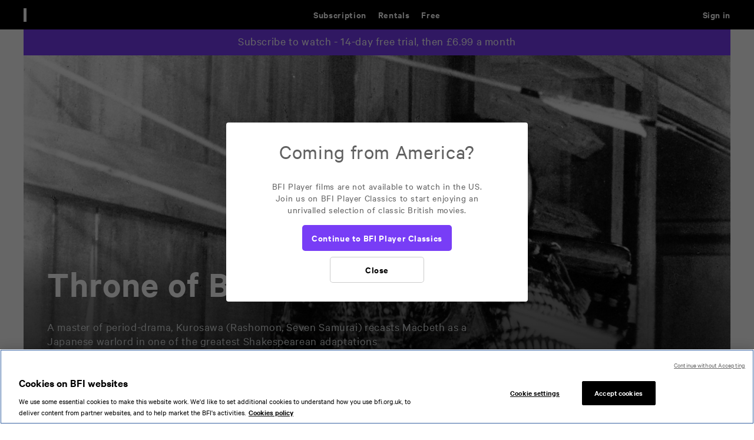

--- FILE ---
content_type: text/html; charset=UTF-8
request_url: https://player.bfi.org.uk/subscription/film/watch-throne-of-blood-1957-online
body_size: 18338
content:
<!DOCTYPE html>
<html lang="en" dir="ltr" prefix="og: https://ogp.me/ns#">
  <head>
    <meta name="viewport" content="width=device-width" />
    <link rel="icon" type="image/png" href="/themes/custom/bfip/images/favicon-16x16.png" sizes="16x16">
    <link rel="icon" type="image/png" href="/themes/custom/bfip/images/favicon-32x32.png" sizes="32x32">
    <link rel="icon" type="image/png" href="/themes/custom/bfip/images/favicon-48x48.png" sizes="48x48">
    <link rel="apple-touch-icon" href="/themes/custom/bfip/images/apple-touch-icon-120x120.png">
    <link rel="apple-touch-icon" sizes="180x180" href="/themes/custom/bfip/images/apple-touch-icon-180x180.png">
    <link rel="apple-touch-icon" sizes="152x152" href="/themes/custom/bfip/images/apple-touch-icon-152x152.png">
    <link rel="apple-touch-icon" sizes="167x167" href="/themes/custom/bfip/images/apple-touch-icon-167x167.png">

    <meta charset="utf-8" />
<script>var dataLayer = [];</script>
<meta name="description" content="A master of period-drama, Kurosawa (Rashomon, Seven Samurai) recasts Macbeth as a Japanese warlord in one of the greatest Shakespearean adaptations" />
<link rel="image_src" href="/sites/default/files/hero-images/c0ba42e9f289e787a79f1c333d17f44d.jpg" />
<meta property="og:site_name" content="BFI Player" />
<meta property="og:type" content="movie" />
<meta property="og:url" content="https://player.bfi.org.uk/subscription/film/watch-throne-of-blood-1957-online" />
<meta property="og:title" content="Watch Throne of Blood - BFI Player" />
<meta property="og:description" content="A master of period-drama, Kurosawa (Rashomon, Seven Samurai) recasts Macbeth as a Japanese warlord in one of the greatest Shakespearean adaptations" />
<meta property="og:image" content="https://player.bfi.org.uk/sites/default/files/styles/landscape_1200x675/public/hero-images/c0ba42e9f289e787a79f1c333d17f44d.jpg?itok=FzDJCfW7" />
<meta property="og:image:width" content="1200" />
<meta property="og:image:height" content="675" />
<meta property="og:image:alt" content="Throne of Blood" />
<meta name="twitter:card" content="summary_large_image" />
<meta name="twitter:site" content="@bfi" />
<meta name="twitter:title" content="Watch Throne of Blood - BFI Player" />
<meta name="twitter:description" content="A master of period-drama, Kurosawa (Rashomon, Seven Samurai) recasts Macbeth as a Japanese warlord in one of the greatest Shakespearean adaptations" />
<meta name="twitter:image" content="https://player.bfi.org.uk/sites/default/files/styles/landscape_1200x675/public/hero-images/c0ba42e9f289e787a79f1c333d17f44d.jpg?itok=FzDJCfW7" />
<meta name="twitter:image:alt" content="Throne of Blood" />
<meta name="twitter:app:id:ipad" content="bfiplayer" />
<script>/* Google Tag Manager */(function(w,d,s,l,i){w[l]=w[l]||[];w[l].push({'gtm.start':new Date().getTime(),event:'gtm.js'});var f=d.getElementsByTagName(s)[0],j=d.createElement(s),dl=l!='dataLayer'?'&amp;l='+l:'';j.async=true;j.src='https://www.googletagmanager.com/gtm.js?id='+i+dl;f.parentNode.insertBefore(j,f);})(window,document,'script','dataLayer','GTM-MFLFHWM');</script>
<style>.async-hide { opacity: 0 !important} /* Page-hiding snippet (recommended) */</style>
<meta name="Generator" content="Drupal 10 (https://www.drupal.org)" />
<meta name="MobileOptimized" content="width" />
<meta name="HandheldFriendly" content="true" />
<meta name="viewport" content="width=device-width, initial-scale=1.0" />
<link rel="icon" href="/themes/custom/bfip/favicon.ico" type="image/vnd.microsoft.icon" />
<link rel="canonical" href="https://player.bfi.org.uk/subscription/film/watch-throne-of-blood-1957-online" />
<link rel="shortlink" href="https://player.bfi.org.uk/node/100" />

    <title>Watch Throne of Blood online - BFI Player</title>
    <link rel="stylesheet" media="all" href="/core/assets/vendor/jquery.ui/themes/base/core.css?t9gv6r" />
<link rel="stylesheet" media="all" href="/core/assets/vendor/jquery.ui/themes/base/controlgroup.css?t9gv6r" />
<link rel="stylesheet" media="all" href="/core/assets/vendor/jquery.ui/themes/base/checkboxradio.css?t9gv6r" />
<link rel="stylesheet" media="all" href="/core/assets/vendor/jquery.ui/themes/base/resizable.css?t9gv6r" />
<link rel="stylesheet" media="all" href="/core/assets/vendor/jquery.ui/themes/base/button.css?t9gv6r" />
<link rel="stylesheet" media="all" href="/core/assets/vendor/jquery.ui/themes/base/dialog.css?t9gv6r" />
<link rel="stylesheet" media="all" href="/core/misc/components/progress.module.css?t9gv6r" />
<link rel="stylesheet" media="all" href="/core/misc/components/ajax-progress.module.css?t9gv6r" />
<link rel="stylesheet" media="all" href="/core/modules/system/css/components/align.module.css?t9gv6r" />
<link rel="stylesheet" media="all" href="/core/modules/system/css/components/fieldgroup.module.css?t9gv6r" />
<link rel="stylesheet" media="all" href="/core/modules/system/css/components/container-inline.module.css?t9gv6r" />
<link rel="stylesheet" media="all" href="/core/modules/system/css/components/clearfix.module.css?t9gv6r" />
<link rel="stylesheet" media="all" href="/core/modules/system/css/components/details.module.css?t9gv6r" />
<link rel="stylesheet" media="all" href="/core/modules/system/css/components/hidden.module.css?t9gv6r" />
<link rel="stylesheet" media="all" href="/core/modules/system/css/components/item-list.module.css?t9gv6r" />
<link rel="stylesheet" media="all" href="/core/modules/system/css/components/js.module.css?t9gv6r" />
<link rel="stylesheet" media="all" href="/core/modules/system/css/components/nowrap.module.css?t9gv6r" />
<link rel="stylesheet" media="all" href="/core/modules/system/css/components/position-container.module.css?t9gv6r" />
<link rel="stylesheet" media="all" href="/core/modules/system/css/components/reset-appearance.module.css?t9gv6r" />
<link rel="stylesheet" media="all" href="/core/modules/system/css/components/resize.module.css?t9gv6r" />
<link rel="stylesheet" media="all" href="/core/modules/system/css/components/system-status-counter.css?t9gv6r" />
<link rel="stylesheet" media="all" href="/core/modules/system/css/components/system-status-report-counters.css?t9gv6r" />
<link rel="stylesheet" media="all" href="/core/modules/system/css/components/system-status-report-general-info.css?t9gv6r" />
<link rel="stylesheet" media="all" href="/core/modules/system/css/components/tablesort.module.css?t9gv6r" />
<link rel="stylesheet" media="all" href="/core/modules/ckeditor5/css/ckeditor5.dialog.fix.css?t9gv6r" />
<link rel="stylesheet" media="all" href="/core/assets/vendor/jquery.ui/themes/base/theme.css?t9gv6r" />
<link rel="stylesheet" media="all" href="/modules/custom/player_esp/modules/esp_signup/css/esp_signup.css?t9gv6r" />
<link rel="stylesheet" media="all" href="/modules/contrib/flag/css/flag-link-ajax.css?t9gv6r" />
<link rel="stylesheet" media="all" href="/modules/custom/player_global_notification/css/player_global_notification.css?t9gv6r" />
<link rel="stylesheet" media="all" href="/core/../themes/custom/bfip/components/01-atoms/03-icons/bfi_logo/bfi_logo.css?t9gv6r" />
<link rel="stylesheet" media="all" href="/core/../themes/custom/bfip/components/01-atoms/03-icons/bfi_player_logo/bfi_player_logo.css?t9gv6r" />
<link rel="stylesheet" media="all" href="/core/../themes/custom/bfip/components/01-atoms/02-buttons/button/button.css?t9gv6r" />
<link rel="stylesheet" media="all" href="/core/../themes/custom/bfip/components/01-atoms/03-icons/close_icon/close_icon.css?t9gv6r" />
<link rel="stylesheet" media="all" href="/core/../themes/custom/bfip/components/03-organisms/footer/footer.css?t9gv6r" />
<link rel="stylesheet" media="all" href="/core/../themes/custom/bfip/components/04-templates/full_width/full_width.css?t9gv6r" />
<link rel="stylesheet" media="all" href="/core/../themes/custom/bfip/components/04-templates/full_width_page/full_width_page.css?t9gv6r" />
<link rel="stylesheet" media="all" href="/core/../themes/custom/bfip/components/01-atoms/01-typography/heading_4/heading_4.css?t9gv6r" />
<link rel="stylesheet" media="all" href="/core/../themes/custom/bfip/components/01-atoms/01-typography/heading_4_html/heading_4_html.css?t9gv6r" />
<link rel="stylesheet" media="all" href="/core/../themes/custom/bfip/components/01-atoms/02-buttons/icon_button/icon_button.css?t9gv6r" />
<link rel="stylesheet" media="all" href="/core/../themes/custom/bfip/components/02-molecules/list/list.css?t9gv6r" />
<link rel="stylesheet" media="all" href="/core/../themes/custom/bfip/components/03-organisms/nav/nav.css?t9gv6r" />
<link rel="stylesheet" media="all" href="/core/../themes/custom/bfip/components/01-atoms/03-icons/search_icon/search_icon.css?t9gv6r" />
<link rel="stylesheet" media="all" href="/core/../themes/custom/bfip/components/02-molecules/search_input/search_input.css?t9gv6r" />
<link rel="stylesheet" media="all" href="/themes/custom/bfip/css/styles.css?t9gv6r" />

    <script type="text/javascript">
      var $ = window.jQuery;
    </script>
    <script src="//browser.sentry-cdn.com/5.17.0/bundle.min.js" integrity="sha384-lowBFC6YTkvMIWPORr7+TERnCkZdo5ab00oH5NkFLeQUAmBTLGwJpFjF6djuxJ/5" crossorigin="anonymous"></script>
<script src="/modules/custom/player/js/sentry.js?v=10.6.1"></script>

    <!-- dataLayer declaration  -->
    <script>window.dataLayer = window.dataLayer||[];</script>
    <meta name="clarity-site-verification" content="59231424-144c-41a6-bf46-d7790f0b51eb" />
  </head>

  <body>
    <!-- Google Tag Manager (noscript) --><noscript><iframe src="https://www.googletagmanager.com/ns.html?id=GTM-MFLFHWM" height="0" width="0" style="display:none;visibility:hidden"></iframe></noscript>
    <div  data-component-id="bfip:full_width" class="full-width">
          <div  data-component-id="bfip:nav" class="nav-container">
  <nav>
    <a id="skip-to-content" href="#content">Skip to main content</a>
    <div class="logo">
      <a href="/">
       <div  data-component-id="bfip:bfi_player_logo" class="white">
    &nbsp;
</div>

      </a>
          </div>
    <input type="checkbox" id="search-state" class="state" />
    <label for="search-state" tabindex="0" class="search-button button">
          <button  data-component-id="bfip:icon_button" tabindex="-1" class="open-button" type="button">
              <div  data-component-id="bfip:search_icon" class="white"></div>
            
</button>          <button  data-component-id="bfip:icon_button" tabindex="-1" class="close-button" type="button">
              <div  data-component-id="bfip:close_icon" class="white"></div>
            
</button>    </label>
    <form  data-component-id="bfip:search_input" class="search-container" action="/search" role="search">
    <fieldset class="search">
        <input name="availability" type="hidden" value="1" />
        <label for="nav-search">Search</label>
        <input type="search" name="q" placeholder="Search" value="" class="search-input" id="nav-search" />
        <div class="buttons">
            <button  data-component-id="bfip:icon_button" class="clear-input-button" type="reset">
                        <div  data-component-id="bfip:close_icon" class="black"></div>
                    
</button>            <button  data-component-id="bfip:icon_button" type="submit">
                        <div  data-component-id="bfip:search_icon" class="black"></div>
                    
</button>        </div>
    </fieldset>
</form>
    <input type="checkbox" id="mobile-menu-state" class="state" />
    <label for="mobile-menu-state" tabindex="0" class="mobile-menu-button button">
          <button  data-component-id="bfip:icon_button" tabindex="-1" class="open-button" type="button">
              <svg  data-component-id="bfip:mobile_menu_icon" xmlns="http://www.w3.org/2000/svg" width="20" height="15" viewBox="0 0 20 15" fill="none">
  <path d="M0.583984 1H19.834" stroke="white" stroke-width="2"/>
  <path d="M0.583984 7.41602H19.834" stroke="white" stroke-width="2"/>
  <path d="M0.583984 13.832H19.834" stroke="white" stroke-width="2"/>
</svg>

            
</button>          <button  data-component-id="bfip:icon_button" tabindex="-1" class="close-button" type="button">
              <div  data-component-id="bfip:close_icon" class="white"></div>
            
</button>    </label>
    
              <menu  class="menu main-menu">
                    <li class="menu-item menu-item--expanded menu-item--active-trail">
        <a href="/subscription" class="purple-accent" aria-label="Subscription. Subscription-only classic and cult films from across the decades" tabindex="0" data-drupal-link-system-path="node/6">Subscription</a>
                                          <menu class="menu sub-menu">
                    <li class="menu-item">
        <a href="/subscription/collection/subscription-exclusives" tabindex="0" data-drupal-link-system-path="node/14482">Subscription exclusives</a>
              </li>
                <li class="menu-item">
        <a href="/subscription/collection/recently-added" tabindex="0" data-drupal-link-system-path="node/11473">Recently added</a>
              </li>
                <li class="menu-item">
        <a href="/subscription/kermode-introduces" tabindex="0" data-drupal-link-system-path="node/8">Kermode introduces</a>
              </li>
                <li class="menu-item">
        <a href="/subscription/popular" tabindex="0" data-drupal-link-system-path="node/11416">Popular</a>
              </li>
                <li class="menu-item">
        <a href="/subscription/collections" tabindex="0" data-drupal-link-system-path="node/10">Collections</a>
              </li>
                <li class="menu-item">
        <a href="/search/subscription?q=&amp;availability=1&amp;sort=title" tabindex="0" data-drupal-link-query="{&quot;availability&quot;:&quot;1&quot;,&quot;q&quot;:&quot;&quot;,&quot;sort&quot;:&quot;title&quot;}" data-drupal-link-system-path="search/subscription">A-Z</a>
              </li>
                <li class="menu-item">
        <a href="/subscription/coming-soon" tabindex="0" data-drupal-link-system-path="subscription/coming-soon">Coming soon</a>
              </li>
        </menu>
  
              </li>
                <li class="menu-item menu-item--expanded">
        <a href="/rentals" class="red-accent" aria-label="Rentals. New and acclaimed films to rent, including those in cinemas now" tabindex="0" data-drupal-link-system-path="node/5">Rentals</a>
                                          <menu class="menu sub-menu">
                    <li class="menu-item">
        <a href="/rentals/new" tabindex="0" data-drupal-link-system-path="node/11413">New</a>
              </li>
                <li class="menu-item">
        <a href="/rentals/popular" tabindex="0" data-drupal-link-system-path="node/11414">Popular</a>
              </li>
                <li class="menu-item">
        <a href="/rentals/collections" tabindex="0" data-drupal-link-system-path="node/14">Collections</a>
              </li>
                <li class="menu-item">
        <a href="/search/rentals?q=&amp;availability=1&amp;sort=title" tabindex="0" data-drupal-link-query="{&quot;availability&quot;:&quot;1&quot;,&quot;q&quot;:&quot;&quot;,&quot;sort&quot;:&quot;title&quot;}" data-drupal-link-system-path="search/rentals">A-Z</a>
              </li>
                <li class="menu-item">
        <a href="/rentals/coming-soon" tabindex="0" data-drupal-link-system-path="rentals/coming-soon">Coming soon</a>
              </li>
        </menu>
  
              </li>
                <li class="menu-item menu-item--expanded">
        <a href="/free" class="green-accent" aria-label="Free. Thousands of free archive films" tabindex="0" data-drupal-link-system-path="node/7">Free</a>
                                          <menu class="menu sub-menu">
                    <li class="menu-item">
        <a href="/free/collection/popular" tabindex="0" data-drupal-link-system-path="node/16766">Popular</a>
              </li>
                <li class="menu-item">
        <a href="/free/inside-film" tabindex="0" data-drupal-link-system-path="node/16886">Inside Film</a>
              </li>
                <li class="menu-item">
        <a href="/free/shorts" title="Sharp, bold and quickly told." tabindex="0" data-drupal-link-system-path="node/16927">Shorts</a>
              </li>
                <li class="menu-item">
        <a href="/free/collections" tabindex="0" data-drupal-link-system-path="node/19">Collections</a>
              </li>
                <li class="menu-item">
        <a href="/britain-on-film" tabindex="0" data-drupal-link-system-path="britain-on-film">Britain on Film map</a>
              </li>
        </menu>
  
              </li>
        </menu>
  


    
              <menu  class="menu user-menu">
                    <li class="menu-item">
        <a href="/sign-in?destination=/subscription/film/watch-throne-of-blood-1957-online" title="Sign in" class="sign-in blue-accent" tabindex="0" data-drupal-link-query="{&quot;destination&quot;:&quot;\/subscription\/film\/watch-throne-of-blood-1957-online&quot;}" data-drupal-link-system-path="user/login">Sign in</a>
              </li>
                <li class="menu-item">
        <a href="/search" class="js__open-search menu__item--search" aria-expanded="false" aria-controls="page__search" aria-label="Expand main site search" tabindex="0" data-drupal-link-system-path="search"></a>
              </li>
        </menu>
  


  </nav>
</div>
                <div  data-component-id="bfip:full_width_page" class="main-container white-bg">
  <main>
                <div class="page page--film page--film--subscription us-enabled" id="page">
              <div class="js_screen-reader-alert d-n" aria-live="assertive"></div>
                              <div class="dialog-off-canvas-main-canvas" data-off-canvas-main-canvas>
    <div class="main" role="main" id="content">
    <div>
    <div class="global-messages global-notification-messages" id="block-playerglobalnotificationblock--2">
  
    
      
  </div>
<div class="player-newsletter-signup" id="block-bfip-espsignupblock--2">
  
    
      <div class="esp-signup-block">
  <div class="container container--newsletter-signup" role="alert" aria-live="polite">
    <div class="container__inner">
      <div class="notification notification--black-bg notification--pop-up notification--newsletter">
          <div class="grid grid--2col">
              <div class="grid__column">
                                            <h3 class="t3">Get the latest from BFI Player</h3>
                                                          <div class="notification__message t6 hide-handheld">Sign up&nbsp;for news on&nbsp;the latest rentals, subscription&nbsp;classics and free archive highlights.&nbsp;</div>
                                </div>
              <div class="grid__column">
                  <div class="notification__form"><form class="esp-signup-form" data-drupal-selector="esp-signup-form" action="/subscription/film/watch-throne-of-blood-1957-online" method="post" id="esp-signup-form" accept-charset="UTF-8" novalidate="novalidate">
  <div class="js-form-item js-form-type-textfield js-form-item-email field field--textfield field--email">
      <label for="edit-email" class="field__label">Email address</label>
  
  
  
  <input data-drupal-selector="edit-email" type="text" id="edit-email" name="email" value="" size="64" maxlength="128" class="form-text" />


    
    </div>
<button class="btn btn--primary btn--newsletter-signup button js-form-submit form-submit" data-drupal-selector="newsletter-signup-submit" type="submit" id="newsletter-signup-submit" name="add" value="Sign up">
  Sign up
</button>

<div class="newsletter_ajax_response"><div class="message"></div></div><input autocomplete="off" data-drupal-selector="form-vlu1grm1acqf4njydhqhvbfsvdykwmweyz6r5apg9ta" type="hidden" name="form_build_id" value="form-VLu1grM1AcqF4NJydHqHVBfsVDYkwmwEyz6r5aPG9TA" />
<input data-drupal-selector="edit-esp-signup-form" type="hidden" name="form_id" value="esp_signup_form" />
<div class="link-textfield js-form-wrapper form-wrapper" style="display: none !important;"><div class="js-form-item js-form-type-textfield js-form-item-link field field--textfield field--link">
      <label for="edit-link" class="field__label">Leave this field blank</label>
  
  
  
  <input autocomplete="off" data-drupal-selector="edit-link" type="text" id="edit-link" name="link" value="" size="20" maxlength="128" class="form-text" />


    
    </div>
</div>

</form>
</div>
              </div>
          </div>

        <div class="notification__cta">
          <div class="dismiss-buttons btn-group btn-group--inline btn-group--centered">
              <button id="dismiss-temporary" class="btn btn--inverse btn--no-bg dismiss js__btn-ask-later">Ask me later</button>
              <button id="dismiss-permanent" class="btn btn--inverse btn--no-bg dismiss js__btn-never-ask">Never ask</button>
          </div>
        </div>
      </div>
    </div>
  </div>
</div>

  </div>

  </div>

  <div class="page__search search-form--dark"  role="search" id="page__search" aria-hidden="true">
    <form action="" method="post" class="form form--search form--search-fullHeight" data-player-search>
      <fieldset class="fieldset">
        <div class="field field--input field--large">
          <div class="field__item">
            <label class="field__label h-e" for="search-field--header">Search</label>
            <input type="search" name="Search" placeholder="Find films, people, subjects..." value="" maxlength="128" size="20" class="input__search search-field--light" id="search-field--header">
          </div>
        </div>
        <div class="field field--button">
          <div class="field__item">
            <button class="btn btn--no-text btn--search js__submit-search"  data-search="search-submit" role="button" type="submit">
              <i class="icon btn__icon icon--search"></i>
              <span class="btn__text">Search</span>
            </button>
            <button data-search="search-stop" class="btn btn--no-text btn--reset js__reset-search" role="button" type="reset">
              <i class="icon btn__icon icon--close"></i>
              <span class="btn__text">Reset search</span>
            </button>
          </div>
        </div>
      </fieldset>
    </form>
  </div>
  
  
  <div class="messages">
    
  </div>
      <div>
    <div data-drupal-messages-fallback class="hidden"></div>    
            <div id="film-header" class="film-header">
    <div class="container">
        <div class="container__inner">
                            <div class="callout callout--">
    <div class="callout__text">
        <p>Subscribe to watch - 14-day free trial, then &pound;6.99 a month</p>
    </div>
</div>
                        <div class="film-header__main">
                                                                                                                                                                                <div class="player-overlay player-overlay--certification" id="certification-overlay" role="alert" aria-live="assertive">
    <div class="player-overlay__inner">
        <div class="player-overlay__text">
                    <h3>This film is certified</h3>
        <img class="certificate-image" src="/themes/custom/bfip/images/certificate-images/BBFC_12.png" alt="12 rating">        <ul class="list player-overlay__list t7">
            <li class="list__item">
    Contains infrequent moderate horror and violence
</li>
        </ul>
                                                            
    <a class="btn btn--secondary btn--flex js__close" href="?accept-guidance" role="button">
        <span class="btn__text">I confirm I am over 12</span>
  </a>


                                    <div class="player-overlay__dismiss-overlay">
                                                                    
    <button id="" class="btn btn--no-text btn--inverse btn--no-bg btn--no-border js__dismiss-overlay" role="button">
    <i class="icon btn__icon icon--close"></i>    <span class="btn__text">Dismiss overlay</span>
  </button>


            </div>
                    </div>
    </div>
</div>
                                
                <div class="film-header__image">
                    <figure class="image image--landscape image--lazy">
    <div class="image__item">
        <img src="/sites/default/files/styles/landscape_480x270/public/hero-images/c0ba42e9f289e787a79f1c333d17f44d.jpg?itok=f7USohaT"
             alt=""
             data-img-240="/sites/default/files/styles/landscape_240x135/public/hero-images/c0ba42e9f289e787a79f1c333d17f44d.jpg?itok=daEjAbvS"
             data-img-320="/sites/default/files/styles/landscape_320x180/public/hero-images/c0ba42e9f289e787a79f1c333d17f44d.jpg?itok=ljJXIwCp"
             data-img-400="/sites/default/files/styles/landscape_400x225/public/hero-images/c0ba42e9f289e787a79f1c333d17f44d.jpg?itok=gv1UuBDo"
             data-img-480="/sites/default/files/styles/landscape_480x270/public/hero-images/c0ba42e9f289e787a79f1c333d17f44d.jpg?itok=f7USohaT"
             data-img-640="/sites/default/files/styles/landscape_640x360/public/hero-images/c0ba42e9f289e787a79f1c333d17f44d.jpg?itok=clxGSOJt"
             data-img-800="/sites/default/files/styles/landscape_800x450/public/hero-images/c0ba42e9f289e787a79f1c333d17f44d.jpg?itok=3TSZ_qi2"
             data-img-960="/sites/default/files/styles/landscape_960x540/public/hero-images/c0ba42e9f289e787a79f1c333d17f44d.jpg?itok=aw56s5tQ"
             data-img-1200="/sites/default/files/styles/landscape_1200x675/public/hero-images/c0ba42e9f289e787a79f1c333d17f44d.jpg?itok=FzDJCfW7"
             data-img-1440="/sites/default/files/styles/landscape_1440x810/public/hero-images/c0ba42e9f289e787a79f1c333d17f44d.jpg?itok=5p8ptnY3"
             class="image__src lazy lazy--no-blur" />
        <noscript><img src="/sites/default/files/styles/landscape_480x270/public/hero-images/c0ba42e9f289e787a79f1c333d17f44d.jpg?itok=f7USohaT" class="image__noscript" alt="" /></noscript>
    </div>
</figure>
                </div>
                <div class="film-header__player">
                    
    <div class="player__item">

    <div id="video-player_6380226770112" class="player">
        <video-js
          id="player_6380226770112"
          data-player="MLNFA1L1R"
          data-label="Throne of Blood"
          data-embed="default"
          controls=""
          data-ref-id="6380226770112"
          data-pid="MLNFA1L1R"
          data-acid="6057940601001"
          data-playlist-id=""
          data-application-id=""
          data-pillar="subscription"
          data-video-type="film"
          data-ent-id="100"
          data-bundle="film"
          data-module-path="modules/custom/player"
          data-origin="https%3A%2F%2Fplayer.bfi.org.uk"
          data-origin_path="https%3A%2F%2Fplayer.bfi.org.uk%2Fsubscription%2Ffilm%2Fwatch-throne-of-blood-1957-online"
          class="video-js vjs-16-9 vjs-film">
        </video-js>
        <script id="script_6380226770112" src="https://players.brightcove.net/6057940601001/MLNFA1L1R_default/index.min.js"></script>
    </div>

                <div class="btn-list">
            <button data-close-video-id="6380226770112" data-player-name="film_player" class="btn btn--inverse btn--no-bg btn--w-auto btn--no-text js__close_video film-close"><i class="icon btn__icon icon--close"></i><span class="btn__text">Close </span></button>
        </div>
    
    
    <div class="player-overlay player-overlay--error-message" id="error_player_6380226770112" role="alert" aria-live="assertive">
    <div class="player-overlay__inner">
        <div class="player-overlay__text">
                    <div class="player-overlay__content-background">
          <h2>Title of error</h2>
            <p class="t6"></p>
            <p class="t7 session"></p>
            <p class="t7 code"><span></span></p>
                                        
            
    <a class="btn btn--neutral btn--flex faq" href="#" role="button">
        <span class="btn__text">See Help</span>
  </a>


        </div>
                        </div>
    </div>
</div>
</div>



                                    </div>
                                <div class="film-header__content">
                    <div class="film-header__text">
                      <div class="film-title">
    <h1 class="film-title__h1">
                    <span class="film-title__maintitle">Throne of Blood</span>
    
                    <span class="film-title__certificate">
                <img class="certificate-image" src="/themes/custom/bfip/images/certificate-images/BBFC_12.png" alt="12 rating" />
            </span>
            </h1>
    <div class="film-title__description">
    <p>A master of period-drama, Kurosawa (Rashomon, Seven Samurai) recasts Macbeth as a Japanese warlord in one of the greatest Shakespearean adaptations</p>
</div>
    <p class="film-title__meta t6">
        <span>Drama</span>        <span>
    1957
</span>        <span>
    110
 mins</span>                    </p>

                        <p class="film-title__director t6">Director: Akira Kurosawa</p>
            
            <div class="film-title__tags">
                            <span class="tags__item  tags__item--label">
    <span class="tags__text">CC</span>
</span>
                    </div>
        
</div>
                    </div>
                    <div class="film-header__cta">
                        

                        <div class="btn-group cta__buttons">
                                                                                        
                                                            
                                                                
                                
                                                                                                                                                                                                                                
    <a href="/subscribe/100" id="play-film" data-video-id="6380226770112" data-ent="" data-avail="avail" data-film-id="100" data-ac="6057940601001" class="btn btn--primary btn--subscription subscription" role="button">
        <span class="btn__text">Subscribe to watch</span>
  </a>


                                        
                                                                                                                                                    </div>
                    </div>
                </div>
            </div>
        </div>
    </div>
</div>

        <div class="page__about">
            <div class="container">
                <div class="container__inner">

                                        <div class="tabs ">
            <input type="radio" name="tabs" id="tab1" class="tabs__input" checked>
                                                    <div class="tabs__menu" role="tablist">
                    <label for="tab1" class="tab__label" role="tab" aria-controls="tabs__content1" aria-expanded="true" aria-selected="true">
                <a href="#tab1" class="key-tabbing__link h-e" >Overview</a>
                <span>Overview</span>
            </label>
                                                                                                    </div>

            <div id="tabs__content1" aria-live="polite"class="tabs__content tabs__content--active" aria-labelledby="tab1" role="tabpanel" aria-hidden="false">
                                        <h2 class="tabs__title">Overview</h2>
                            <div class="tabs__narrow-inner">
                                <div class="text ">
    
    <p>Considered one of the finest screen presentations of Macbeth, despite not using a single line of Shakespeare’s play, this atmospheric samurai drama combines scenes of remarkable energy and brutality with elements of traditional Noh theatre. Kurosawa favourite Toshiro Mifune plays the ambitious warlord whose extraordinary death scene lingers in the memory long after the film is finished.</p>

    
    <p>*To enable subtitles for this film, once playing select CC in the video playback bar (at the bottom of the screen) and select Closed Captions = On.*</p>

</div>



                                
                                <div class="meta-data">
    
        
          <div class="meta-data__row">
      <div class="meta-data__title">Director</div>
      <div class="meta-data__data">
                                        <a href="/search/subscription?q=Akira+Kurosawa&amp;availability=1"
                              aria-label="All films directed by: Akira Kurosawa"
                            class="meta-data__search_link">
              <span class="tags__text">Akira Kurosawa</span>
            </a>
                                    </div>
    </div>
  
          <div class="meta-data__row">
      <div class="meta-data__title">Featuring</div>
      <div class="meta-data__data">
                                        <a href="/search/subscription?q=Toshiro+Mifune&amp;availability=1"
                              aria-label="All films featuring: Toshiro Mifune"
                            class="meta-data__search_link">
              <span class="tags__text">Toshiro Mifune</span>
            </a>
                                          ,                                                 <a href="/search/subscription?q=Isuzu+Yamada&amp;availability=1"
                              aria-label="All films featuring: Isuzu Yamada"
                            class="meta-data__search_link">
              <span class="tags__text">Isuzu Yamada</span>
            </a>
                                          <span class="meta-data__separator"> and </span>
                                                <a href="/search/subscription?q=Takashi+Shimura&amp;availability=1"
                              aria-label="All films featuring: Takashi Shimura"
                            class="meta-data__search_link">
              <span class="tags__text">Takashi Shimura</span>
            </a>
                                    </div>
    </div>
  
          <div class="meta-data__row">
      <div class="meta-data__title">Genres</div>
      <div class="meta-data__data">
                                        <a href="/search/subscription?genre=Drama&amp;availability=1"
                              aria-label="All films featuring: Drama"
                            class="meta-data__search_link">
              <span class="tags__text">Drama</span>
            </a>
                                    </div>
    </div>
  

                        <div class="meta-data__row">
                <div class="meta-data__title">Certificate</div>
                <div class="meta-data__data"><img class="certificate-image" src="/themes/custom/bfip/images/certificate-images/BBFC_12.png" alt="12">
    Contains infrequent moderate horror and violence
</div>
            </div>
                
            <div class="meta-data__row">
            <div class="meta-data__title">Country</div>
            <div class="meta-data__data">
    Japan
</div>
        </div>
                <div class="meta-data__row">
      <div class="meta-data__title">Language</div>
      <div class="meta-data__data">Japanese with English subtitles</div>
    </div>
    </div>
                                                                                                        <div class="page__tags">
                                        <h2 class="page__section-title no-margin">Accessibility</h2>
                                        <div class="tags tags--inline">
                                                                                            <a href="/search/subscription?a11y=captions&amp;availability=1"
        aria-label="All films with captions"
      class="tags__item">
  <span class="tags__text">CC</span>
</a>
                                                                                    </div>
                                    </div>
                                                                    
                            </div>
                                                                                                <h2 class="section__title-related">Related</h2>
                                                                            
                                                                                                                        <div class="card-group card-group--carousel">
                                                <div class="card-group__title">
                                                    <div class="related section-title section-title--view-all">
                                                        <div class="section-title__title">
                                                            <h2>Drama</h2>
                                                        </div>

                                                                                                                    <div class="section-title__cta">
                                                                <div class="btn-list">
                                                                    <a class="btn btn--primary btn--default btn--flex" href="/search/subscription?genre=Drama&amp;availability=1">
                                                                <span class="btn__text">View more
                                                                                                                                    </span>
                                                                    </a>
                                                                </div>
                                                            </div>
                                                        
                                                    </div>
                                                </div>
                                                <div class="card-group__cards">
                                                    
<div class="card card--subscription ">
    <div class="card__inner">
        <div class="card__image">
                      <figure class="image image--landscape image--lazy">
  <div class="image__item">
    <img src="/sites/default/files/styles/landscape_32x18/public/hero-images/downfall1.jpg?itok=fvxMZamj"
      alt=""
      data-img-240="/sites/default/files/styles/landscape_240x135/public/hero-images/downfall1.jpg?itok=d2NqHOtX"
      data-img-320="/sites/default/files/styles/landscape_320x180/public/hero-images/downfall1.jpg?itok=oK8CPlcm"
      data-img-400="/sites/default/files/styles/landscape_400x225/public/hero-images/downfall1.jpg?itok=WwAhQU-k"
      data-img-480="/sites/default/files/styles/landscape_480x270/public/hero-images/downfall1.jpg?itok=js-evFaL"
      data-img-640="/sites/default/files/styles/landscape_640x360/public/hero-images/downfall1.jpg?itok=8aAWCr_B"
      data-img-800="/sites/default/files/styles/landscape_800x450/public/hero-images/downfall1.jpg?itok=5WdchTlt"
      data-img-960="/sites/default/files/styles/landscape_960x540/public/hero-images/downfall1.jpg?itok=beZ3x8zO"
      data-img-1200="/sites/default/files/styles/landscape_1200x675/public/hero-images/downfall1.jpg?itok=cfCsyPXu"
      data-img-1440="/sites/default/files/styles/landscape_1440x810/public/hero-images/downfall1.jpg?itok=ElUwYHr6"
      class="image__src lazy" />
    <noscript>
      <img src="/sites/default/files/styles/landscape_480x270/public/hero-images/downfall1.jpg?itok=js-evFaL" class="image__noscript" alt="" />
    </noscript>
  </div>
</figure>
                  </div>

                
                                            <div class="card__label">
                    <div class="text-label t8" data-search="subscription-text-label" data-avail="avail" data-film-id="16990">
                       Subscribe to watch
                    </div>
                </div>
                    
        <div class="card__content">
            <h3 class="card__title">
                <a class="card__action" aria-label="Downfall"  href="/subscription/film/watch-downfall-2004-online"><span class="h-e">            <span>Downfall</span>
    </span>            <span>Downfall</span>
    </a>
            </h3>
            <p class="card__info t8">
                <span class="card__info__item">Historical drama</span>                <span class="card__info__item">
    2004
</span>                <span class="card__info__item">
    155
 mins</span>                                <span class="card__info__item card__info__director">Director: Oliver Hirschbiegel</span>                            </p>
            <div class="card__description t8 card__watchlist">
                
    <p>Bruno Ganz is extraordinary as Adolf Hitler, living out his final days during the fall of Berlin in Oliver Hirschbiegel's acclaimed drama.</p>

                
            </div>
        </div>
    </div>
</div>

<div class="card card--subscription ">
    <div class="card__inner">
        <div class="card__image">
                      <figure class="image image--landscape image--lazy">
  <div class="image__item">
    <img src="/sites/default/files/styles/landscape_32x18/public/hero-images/palindromes-still-2.jpg?itok=ZRtHOmsu"
      alt=""
      data-img-240="/sites/default/files/styles/landscape_240x135/public/hero-images/palindromes-still-2.jpg?itok=H3OWc7So"
      data-img-320="/sites/default/files/styles/landscape_320x180/public/hero-images/palindromes-still-2.jpg?itok=-MYBqNTr"
      data-img-400="/sites/default/files/styles/landscape_400x225/public/hero-images/palindromes-still-2.jpg?itok=3gG7SwSQ"
      data-img-480="/sites/default/files/styles/landscape_480x270/public/hero-images/palindromes-still-2.jpg?itok=1oSaAZWB"
      data-img-640="/sites/default/files/styles/landscape_640x360/public/hero-images/palindromes-still-2.jpg?itok=2tHd5vIe"
      data-img-800="/sites/default/files/styles/landscape_800x450/public/hero-images/palindromes-still-2.jpg?itok=mW2E8SWB"
      data-img-960="/sites/default/files/styles/landscape_960x540/public/hero-images/palindromes-still-2.jpg?itok=CI2Hq34l"
      data-img-1200="/sites/default/files/styles/landscape_1200x675/public/hero-images/palindromes-still-2.jpg?itok=SeJqIUc6"
      data-img-1440="/sites/default/files/styles/landscape_1440x810/public/hero-images/palindromes-still-2.jpg?itok=gIYeU9_9"
      class="image__src lazy" />
    <noscript>
      <img src="/sites/default/files/styles/landscape_480x270/public/hero-images/palindromes-still-2.jpg?itok=1oSaAZWB" class="image__noscript" alt="" />
    </noscript>
  </div>
</figure>
                  </div>

                
                                            <div class="card__label">
                    <div class="text-label t8" data-search="subscription-text-label" data-avail="avail" data-film-id="17001">
                       Subscribe to watch
                    </div>
                </div>
                    
        <div class="card__content">
            <h3 class="card__title">
                <a class="card__action" aria-label="Palindromes"  href="/subscription/film/watch-palindromes-2004-online"><span class="h-e">            <span>Palindromes</span>
    </span>            <span>Palindromes</span>
    </a>
            </h3>
            <p class="card__info t8">
                <span class="card__info__item">Comedy</span>                <span class="card__info__item">
    2004
</span>                <span class="card__info__item">
    100
 mins</span>                                <span class="card__info__item card__info__director">Director: Todd Solondz</span>                            </p>
            <div class="card__description t8 card__watchlist">
                
    <p>Todd Solondz’s casting of eight different actors of varying ages, genders and races to play the lead role of Aviva, makes for a truly original film. </p>

                
            </div>
        </div>
    </div>
</div>

<div class="card card--subscription ">
    <div class="card__inner">
        <div class="card__image">
                      <figure class="image image--landscape image--lazy">
  <div class="image__item">
    <img src="/sites/default/files/styles/landscape_32x18/public/hero-images/dj-still-4.jpg?itok=UVJFB1GU"
      alt=""
      data-img-240="/sites/default/files/styles/landscape_240x135/public/hero-images/dj-still-4.jpg?itok=ZWm44PZF"
      data-img-320="/sites/default/files/styles/landscape_320x180/public/hero-images/dj-still-4.jpg?itok=PUsPDtSv"
      data-img-400="/sites/default/files/styles/landscape_400x225/public/hero-images/dj-still-4.jpg?itok=uSSbMShS"
      data-img-480="/sites/default/files/styles/landscape_480x270/public/hero-images/dj-still-4.jpg?itok=I3SSxpZg"
      data-img-640="/sites/default/files/styles/landscape_640x360/public/hero-images/dj-still-4.jpg?itok=9FV2ko-o"
      data-img-800="/sites/default/files/styles/landscape_800x450/public/hero-images/dj-still-4.jpg?itok=c0Dr-xJ2"
      data-img-960="/sites/default/files/styles/landscape_960x540/public/hero-images/dj-still-4.jpg?itok=zO6HlpgR"
      data-img-1200="/sites/default/files/styles/landscape_1200x675/public/hero-images/dj-still-4.jpg?itok=VSd9nVKh"
      data-img-1440="/sites/default/files/styles/landscape_1440x810/public/hero-images/dj-still-4.jpg?itok=r4SldoVZ"
      class="image__src lazy" />
    <noscript>
      <img src="/sites/default/files/styles/landscape_480x270/public/hero-images/dj-still-4.jpg?itok=I3SSxpZg" class="image__noscript" alt="" />
    </noscript>
  </div>
</figure>
                  </div>

                
                                            <div class="card__label">
                    <div class="text-label t8" data-search="subscription-text-label" data-avail="avail" data-film-id="17004">
                       Subscribe to watch
                    </div>
                </div>
                    
        <div class="card__content">
            <h3 class="card__title">
                <a class="card__action" aria-label="Distant Journey"  href="/subscription/film/watch-distant-journey-1949-online"><span class="h-e">            <span>Distant Journey</span>
    </span>            <span>Distant Journey</span>
    </a>
            </h3>
            <p class="card__info t8">
                <span class="card__info__item">Drama</span>                <span class="card__info__item">
    1949
</span>                <span class="card__info__item">
    98
 mins</span>                                <span class="card__info__item card__info__director">Director: Alfréd Radok</span>                            </p>
            <div class="card__description t8 card__watchlist">
                
    <p>Blending documentary and fiction, Alfréd Radok's remarkable film chronicling the Terezin ghetto was one of the first films to address the Holocaust.</p>

                
            </div>
        </div>
    </div>
</div>

<div class="card card--subscription ">
    <div class="card__inner">
        <div class="card__image">
                      <figure class="image image--landscape image--lazy">
  <div class="image__item">
    <img src="/sites/default/files/styles/landscape_32x18/public/hero-images/dreamers-still-1.jpg?itok=Rxkb2R32"
      alt=""
      data-img-240="/sites/default/files/styles/landscape_240x135/public/hero-images/dreamers-still-1.jpg?itok=YxM_Rr5O"
      data-img-320="/sites/default/files/styles/landscape_320x180/public/hero-images/dreamers-still-1.jpg?itok=BcvRu_H4"
      data-img-400="/sites/default/files/styles/landscape_400x225/public/hero-images/dreamers-still-1.jpg?itok=mh_XeZOB"
      data-img-480="/sites/default/files/styles/landscape_480x270/public/hero-images/dreamers-still-1.jpg?itok=dTq-vc_U"
      data-img-640="/sites/default/files/styles/landscape_640x360/public/hero-images/dreamers-still-1.jpg?itok=z9QJWEVV"
      data-img-800="/sites/default/files/styles/landscape_800x450/public/hero-images/dreamers-still-1.jpg?itok=azo7PhA7"
      data-img-960="/sites/default/files/styles/landscape_960x540/public/hero-images/dreamers-still-1.jpg?itok=-SSVhdIQ"
      data-img-1200="/sites/default/files/styles/landscape_1200x675/public/hero-images/dreamers-still-1.jpg?itok=HA1iktlq"
      data-img-1440="/sites/default/files/styles/landscape_1440x810/public/hero-images/dreamers-still-1.jpg?itok=kwTzoLAB"
      class="image__src lazy" />
    <noscript>
      <img src="/sites/default/files/styles/landscape_480x270/public/hero-images/dreamers-still-1.jpg?itok=dTq-vc_U" class="image__noscript" alt="" />
    </noscript>
  </div>
</figure>
                  </div>

                
                                            <div class="card__label">
                    <div class="text-label t8" data-search="subscription-text-label" data-avail="avail" data-film-id="16992">
                       Subscribe to watch
                    </div>
                </div>
                    
        <div class="card__content">
            <h3 class="card__title">
                <a class="card__action" aria-label="Dreamers"  href="/subscription/film/watch-dreamers-2025-online"><span class="h-e">            <span>Dreamers</span>
    </span>            <span>Dreamers</span>
    </a>
            </h3>
            <p class="card__info t8">
                <span class="card__info__item">Drama</span>                <span class="card__info__item">
    2025
</span>                <span class="card__info__item">
    79
 mins</span>                                <span class="card__info__item card__info__director">Director: Joy Gharoro-Akpojotor</span>                            </p>
            <div class="card__description t8 card__watchlist">
                
    <p>Two Nigerian migrants dare to imagine a vibrant future outside of their confinement at a British immigration removal centre.</p>

                
            </div>
        </div>
    </div>
</div>

<div class="card card--subscription ">
    <div class="card__inner">
        <div class="card__image">
                      <figure class="image image--landscape image--lazy">
  <div class="image__item">
    <img src="/sites/default/files/styles/landscape_32x18/public/hero-images/amelie-still-1.jpg?itok=pABMoEcU"
      alt=""
      data-img-240="/sites/default/files/styles/landscape_240x135/public/hero-images/amelie-still-1.jpg?itok=htcyTRyF"
      data-img-320="/sites/default/files/styles/landscape_320x180/public/hero-images/amelie-still-1.jpg?itok=mc4P4a8k"
      data-img-400="/sites/default/files/styles/landscape_400x225/public/hero-images/amelie-still-1.jpg?itok=Gz6CxK8j"
      data-img-480="/sites/default/files/styles/landscape_480x270/public/hero-images/amelie-still-1.jpg?itok=744xTxC0"
      data-img-640="/sites/default/files/styles/landscape_640x360/public/hero-images/amelie-still-1.jpg?itok=QwYZsyxL"
      data-img-800="/sites/default/files/styles/landscape_800x450/public/hero-images/amelie-still-1.jpg?itok=J7Tp0bUk"
      data-img-960="/sites/default/files/styles/landscape_960x540/public/hero-images/amelie-still-1.jpg?itok=oGugD4Z1"
      data-img-1200="/sites/default/files/styles/landscape_1200x675/public/hero-images/amelie-still-1.jpg?itok=ocS1twOu"
      data-img-1440="/sites/default/files/styles/landscape_1440x810/public/hero-images/amelie-still-1.jpg?itok=-W7qWqy3"
      class="image__src lazy" />
    <noscript>
      <img src="/sites/default/files/styles/landscape_480x270/public/hero-images/amelie-still-1.jpg?itok=744xTxC0" class="image__noscript" alt="" />
    </noscript>
  </div>
</figure>
                  </div>

                
                                            <div class="card__label">
                    <div class="text-label t8" data-search="subscription-text-label" data-avail="avail" data-film-id="17006">
                       Subscribe to watch
                    </div>
                </div>
                    
        <div class="card__content">
            <h3 class="card__title">
                <a class="card__action" aria-label="Amélie"  href="/subscription/film/watch-amelie-2001-online"><span class="h-e">            <span>Amélie</span>
    </span>            <span>Amélie</span>
    </a>
            </h3>
            <p class="card__info t8">
                <span class="card__info__item">Drama</span>                <span class="card__info__item">
    2001
</span>                <span class="card__info__item">
    117
 mins</span>                                <span class="card__info__item card__info__director">Director: Jean-Pierre Jeunet</span>                            </p>
            <div class="card__description t8 card__watchlist">
                
    <p>Audrey Tautou plays the shy waitress whose altruism leads to love, in Jean-Pierre Jeunet's BAFTA-winning hit romance.</p>

                
            </div>
        </div>
    </div>
</div>

<div class="card card--subscription ">
    <div class="card__inner">
        <div class="card__image">
                      <figure class="image image--landscape image--lazy">
  <div class="image__item">
    <img src="/sites/default/files/styles/landscape_32x18/public/hero-images/viridiana-still-1.jpg?itok=t3PtTOLQ"
      alt=""
      data-img-240="/sites/default/files/styles/landscape_240x135/public/hero-images/viridiana-still-1.jpg?itok=fp2hsldD"
      data-img-320="/sites/default/files/styles/landscape_320x180/public/hero-images/viridiana-still-1.jpg?itok=sHWE3vkt"
      data-img-400="/sites/default/files/styles/landscape_400x225/public/hero-images/viridiana-still-1.jpg?itok=7KX5ox2X"
      data-img-480="/sites/default/files/styles/landscape_480x270/public/hero-images/viridiana-still-1.jpg?itok=JP2rzfSW"
      data-img-640="/sites/default/files/styles/landscape_640x360/public/hero-images/viridiana-still-1.jpg?itok=uh-o05XO"
      data-img-800="/sites/default/files/styles/landscape_800x450/public/hero-images/viridiana-still-1.jpg?itok=-5G4RrnS"
      data-img-960="/sites/default/files/styles/landscape_960x540/public/hero-images/viridiana-still-1.jpg?itok=2Pxn15of"
      data-img-1200="/sites/default/files/styles/landscape_1200x675/public/hero-images/viridiana-still-1.jpg?itok=e33C089V"
      data-img-1440="/sites/default/files/styles/landscape_1440x810/public/hero-images/viridiana-still-1.jpg?itok=uM8J8obO"
      class="image__src lazy" />
    <noscript>
      <img src="/sites/default/files/styles/landscape_480x270/public/hero-images/viridiana-still-1.jpg?itok=JP2rzfSW" class="image__noscript" alt="" />
    </noscript>
  </div>
</figure>
                  </div>

                
                                            <div class="card__label">
                    <div class="text-label t8" data-search="subscription-text-label" data-avail="avail" data-film-id="17003">
                       Subscribe to watch
                    </div>
                </div>
                    
        <div class="card__content">
            <h3 class="card__title">
                <a class="card__action" aria-label="Viridiana"  href="/subscription/film/watch-viridiana-1961-online"><span class="h-e">            <span>Viridiana</span>
    </span>            <span>Viridiana</span>
    </a>
            </h3>
            <p class="card__info t8">
                <span class="card__info__item">Drama</span>                <span class="card__info__item">
    1961
</span>                <span class="card__info__item">
    91
 mins</span>                                <span class="card__info__item card__info__director">Director: Luis Buñuel</span>                            </p>
            <div class="card__description t8 card__watchlist">
                
    <p>Banned in Spain, condemned by the Vatican and celebrated at Cannes, Buñuel’s satire about an aspiring nun takes a stinging crack at society. </p>

                
            </div>
        </div>
    </div>
</div>

                                                </div>
                                            </div>

                                        
                                                                                                                        <div class="card-group card-group--carousel">
                                                <div class="card-group__title">
                                                    <div class="related section-title section-title--view-all">
                                                        <div class="section-title__title">
                                                            <h2>Japan 2021</h2>
                                                        </div>

                                                                                                                    <div class="section-title__cta">
                                                                <div class="btn-list">
                                                                    <a class="btn btn--primary btn--default btn--flex" href="/subscription/collection/japan-2021">
                                                                <span class="btn__text">View more
                                                                                                                                    </span>
                                                                    </a>
                                                                </div>
                                                            </div>
                                                        
                                                    </div>
                                                </div>
                                                <div class="card-group__cards">
                                                    
<div class="card card--subscription ">
    <div class="card__inner">
        <div class="card__image">
                      <figure class="image image--landscape image--lazy">
  <div class="image__item">
    <img src="/sites/default/files/styles/landscape_32x18/public/hero-images/Seven_Samurai_1920x1080.jpg?itok=3LVkfiKj"
      alt=""
      data-img-240="/sites/default/files/styles/landscape_240x135/public/hero-images/Seven_Samurai_1920x1080.jpg?itok=FhgUyAlt"
      data-img-320="/sites/default/files/styles/landscape_320x180/public/hero-images/Seven_Samurai_1920x1080.jpg?itok=UJg5wgLS"
      data-img-400="/sites/default/files/styles/landscape_400x225/public/hero-images/Seven_Samurai_1920x1080.jpg?itok=sbjujJjU"
      data-img-480="/sites/default/files/styles/landscape_480x270/public/hero-images/Seven_Samurai_1920x1080.jpg?itok=VB1VT9Yr"
      data-img-640="/sites/default/files/styles/landscape_640x360/public/hero-images/Seven_Samurai_1920x1080.jpg?itok=eXY_z1Mt"
      data-img-800="/sites/default/files/styles/landscape_800x450/public/hero-images/Seven_Samurai_1920x1080.jpg?itok=4O6uz_6R"
      data-img-960="/sites/default/files/styles/landscape_960x540/public/hero-images/Seven_Samurai_1920x1080.jpg?itok=UFdQAYkn"
      data-img-1200="/sites/default/files/styles/landscape_1200x675/public/hero-images/Seven_Samurai_1920x1080.jpg?itok=GFDnCusx"
      data-img-1440="/sites/default/files/styles/landscape_1440x810/public/hero-images/Seven_Samurai_1920x1080.jpg?itok=Zzd4I9qM"
      class="image__src lazy" />
    <noscript>
      <img src="/sites/default/files/styles/landscape_480x270/public/hero-images/Seven_Samurai_1920x1080.jpg?itok=VB1VT9Yr" class="image__noscript" alt="" />
    </noscript>
  </div>
</figure>
                  </div>

                
                                            <div class="card__label">
                    <div class="text-label t8" data-search="subscription-text-label" data-avail="avail" data-film-id="62">
                       Subscribe to watch
                    </div>
                </div>
                    
        <div class="card__content">
            <h3 class="card__title">
                <a class="card__action" aria-label="Seven Samurai"  href="/subscription/film/watch-seven-samurai-1954-online"><span class="h-e">            <span>Seven Samurai</span>
    </span>            <span>Seven Samurai</span>
    </a>
            </h3>
            <p class="card__info t8">
                <span class="card__info__item">Drama</span>                <span class="card__info__item">
    1954
</span>                <span class="card__info__item">
    207
 mins</span>                                <span class="card__info__item card__info__director">Director: Akira Kurosawa</span>                            </p>
            <div class="card__description t8 card__watchlist">
                
    <p>Farmers hire a band of samurai to defend them against marauding bandits in Kurosawa’s influential epic, a touchstone for action movies ever since.</p>

                
            </div>
        </div>
    </div>
</div>

<div class="card card--subscription ">
    <div class="card__inner">
        <div class="card__image">
                      <figure class="image image--landscape image--lazy">
  <div class="image__item">
    <img src="/sites/default/files/styles/landscape_32x18/public/hero-images/audition.jpg?itok=4mROE-20"
      alt=""
      data-img-240="/sites/default/files/styles/landscape_240x135/public/hero-images/audition.jpg?itok=Q5umy_Ar"
      data-img-320="/sites/default/files/styles/landscape_320x180/public/hero-images/audition.jpg?itok=3DSFoCTT"
      data-img-400="/sites/default/files/styles/landscape_400x225/public/hero-images/audition.jpg?itok=X5tsZH8s"
      data-img-480="/sites/default/files/styles/landscape_480x270/public/hero-images/audition.jpg?itok=mlpm4per"
      data-img-640="/sites/default/files/styles/landscape_640x360/public/hero-images/audition.jpg?itok=9PZcwSch"
      data-img-800="/sites/default/files/styles/landscape_800x450/public/hero-images/audition.jpg?itok=CvoFzS-X"
      data-img-960="/sites/default/files/styles/landscape_960x540/public/hero-images/audition.jpg?itok=aw6iCldp"
      data-img-1200="/sites/default/files/styles/landscape_1200x675/public/hero-images/audition.jpg?itok=lCP0BV8R"
      data-img-1440="/sites/default/files/styles/landscape_1440x810/public/hero-images/audition.jpg?itok=riARQ3aE"
      class="image__src lazy" />
    <noscript>
      <img src="/sites/default/files/styles/landscape_480x270/public/hero-images/audition.jpg?itok=mlpm4per" class="image__noscript" alt="" />
    </noscript>
  </div>
</figure>
                  </div>

                
                                            <div class="card__label">
                    <div class="text-label t8" data-search="subscription-text-label" data-avail="avail" data-film-id="10795">
                       Subscribe to watch
                    </div>
                </div>
                    
        <div class="card__content">
            <h3 class="card__title">
                <a class="card__action" aria-label="Audition"  href="/subscription/film/watch-audition-1999-online"><span class="h-e">            <span>Audition</span>
    </span>            <span>Audition</span>
    </a>
            </h3>
            <p class="card__info t8">
                <span class="card__info__item">Horror</span>                <span class="card__info__item">
    1999
</span>                <span class="card__info__item">
    115
 mins</span>                                <span class="card__info__item card__info__director">Director: Takashi Miike</span>                            </p>
            <div class="card__description t8 card__watchlist">
                
    <p>Takashi Miike burst to prominence with this disturbing tale of a deadly young woman who turns the tables on her middle-aged suitor.</p>

                
            </div>
        </div>
    </div>
</div>

<div class="card card--subscription ">
    <div class="card__inner">
        <div class="card__image">
                      <figure class="image image--landscape image--lazy">
  <div class="image__item">
    <img src="/sites/default/files/styles/landscape_32x18/public/hero-images/kwaidan_4.jpg?itok=WIkIpgA-"
      alt=""
      data-img-240="/sites/default/files/styles/landscape_240x135/public/hero-images/kwaidan_4.jpg?itok=d854BzQn"
      data-img-320="/sites/default/files/styles/landscape_320x180/public/hero-images/kwaidan_4.jpg?itok=UOhVrJkI"
      data-img-400="/sites/default/files/styles/landscape_400x225/public/hero-images/kwaidan_4.jpg?itok=ScHh2St_"
      data-img-480="/sites/default/files/styles/landscape_480x270/public/hero-images/kwaidan_4.jpg?itok=9iR57ZoJ"
      data-img-640="/sites/default/files/styles/landscape_640x360/public/hero-images/kwaidan_4.jpg?itok=ec7erowx"
      data-img-800="/sites/default/files/styles/landscape_800x450/public/hero-images/kwaidan_4.jpg?itok=O7AJvNYu"
      data-img-960="/sites/default/files/styles/landscape_960x540/public/hero-images/kwaidan_4.jpg?itok=VanlbvWj"
      data-img-1200="/sites/default/files/styles/landscape_1200x675/public/hero-images/kwaidan_4.jpg?itok=jHjKx4o5"
      data-img-1440="/sites/default/files/styles/landscape_1440x810/public/hero-images/kwaidan_4.jpg?itok=z0vweWyv"
      class="image__src lazy" />
    <noscript>
      <img src="/sites/default/files/styles/landscape_480x270/public/hero-images/kwaidan_4.jpg?itok=9iR57ZoJ" class="image__noscript" alt="" />
    </noscript>
  </div>
</figure>
                  </div>

                
                                            <div class="card__label">
                    <div class="text-label t8" data-search="subscription-text-label" data-avail="unavailable" data-film-id="11610">
                        Currently unavailable
                    </div>
                </div>
                    
        <div class="card__content">
            <h3 class="card__title">
                <a class="card__action" aria-label="Kwaidan"  href="/subscription/film/watch-kwaidan-1964-online"><span class="h-e">            <span>Kwaidan</span>
    </span>            <span>Kwaidan</span>
    </a>
            </h3>
            <p class="card__info t8">
                <span class="card__info__item">Horror</span>                <span class="card__info__item">
    1964
</span>                <span class="card__info__item">
    183
 mins</span>                                <span class="card__info__item card__info__director">Director: Masaki Kobayashi</span>                            </p>
            <div class="card__description t8 card__watchlist">
                
    <p>This stunningly beautiful anthology of Japanese ghost stories is one of the most meticulously crafted supernatural films ever made.</p>

                
            </div>
        </div>
    </div>
</div>

<div class="card card--subscription ">
    <div class="card__inner">
        <div class="card__image">
                      <figure class="image image--landscape image--lazy">
  <div class="image__item">
    <img src="/sites/default/files/styles/landscape_32x18/public/hero-images/After-Life-1.jpg?itok=BrVXeFwW"
      alt=""
      data-img-240="/sites/default/files/styles/landscape_240x135/public/hero-images/After-Life-1.jpg?itok=5l5wXRJi"
      data-img-320="/sites/default/files/styles/landscape_320x180/public/hero-images/After-Life-1.jpg?itok=-qINEFo5"
      data-img-400="/sites/default/files/styles/landscape_400x225/public/hero-images/After-Life-1.jpg?itok=CVPmZ4-q"
      data-img-480="/sites/default/files/styles/landscape_480x270/public/hero-images/After-Life-1.jpg?itok=JU1drITU"
      data-img-640="/sites/default/files/styles/landscape_640x360/public/hero-images/After-Life-1.jpg?itok=3JbNdLdd"
      data-img-800="/sites/default/files/styles/landscape_800x450/public/hero-images/After-Life-1.jpg?itok=jdtX6MP0"
      data-img-960="/sites/default/files/styles/landscape_960x540/public/hero-images/After-Life-1.jpg?itok=hxRLN0rO"
      data-img-1200="/sites/default/files/styles/landscape_1200x675/public/hero-images/After-Life-1.jpg?itok=5R1jgIsJ"
      data-img-1440="/sites/default/files/styles/landscape_1440x810/public/hero-images/After-Life-1.jpg?itok=d3Fqs85C"
      class="image__src lazy" />
    <noscript>
      <img src="/sites/default/files/styles/landscape_480x270/public/hero-images/After-Life-1.jpg?itok=JU1drITU" class="image__noscript" alt="" />
    </noscript>
  </div>
</figure>
                  </div>

                
                                            <div class="card__label">
                    <div class="text-label t8" data-search="subscription-text-label" data-avail="avail" data-film-id="13970">
                       Subscribe to watch
                    </div>
                </div>
                    
        <div class="card__content">
            <h3 class="card__title">
                <a class="card__action" aria-label="After Life"  href="/subscription/film/watch-after-life-1998-online"><span class="h-e">            <span>After Life</span>
    </span>            <span>After Life</span>
    </a>
            </h3>
            <p class="card__info t8">
                <span class="card__info__item">Drama</span>                <span class="card__info__item">
    1998
</span>                <span class="card__info__item">
    119
 mins</span>                                <span class="card__info__item card__info__director">Director: Hirokazu Koreeda</span>                            </p>
            <div class="card__description t8 card__watchlist">
                
    <p>Koreeda's lyrical fantasy challenges the viewer to reflect on the experiences that most make life worth living.</p>

                
            </div>
        </div>
    </div>
</div>

<div class="card card--subscription ">
    <div class="card__inner">
        <div class="card__image">
                      <figure class="image image--landscape image--lazy">
  <div class="image__item">
    <img src="/sites/default/files/styles/landscape_32x18/public/hero-images/Maborosi%25201.jpg?itok=7iJKXeZN"
      alt=""
      data-img-240="/sites/default/files/styles/landscape_240x135/public/hero-images/Maborosi%25201.jpg?itok=UCOu_xF3"
      data-img-320="/sites/default/files/styles/landscape_320x180/public/hero-images/Maborosi%25201.jpg?itok=0pATxeFk"
      data-img-400="/sites/default/files/styles/landscape_400x225/public/hero-images/Maborosi%25201.jpg?itok=1QxyIBHG"
      data-img-480="/sites/default/files/styles/landscape_480x270/public/hero-images/Maborosi%25201.jpg?itok=EI6ibEd_"
      data-img-640="/sites/default/files/styles/landscape_640x360/public/hero-images/Maborosi%25201.jpg?itok=5UlN3tr6"
      data-img-800="/sites/default/files/styles/landscape_800x450/public/hero-images/Maborosi%25201.jpg?itok=vCwXYdiL"
      data-img-960="/sites/default/files/styles/landscape_960x540/public/hero-images/Maborosi%25201.jpg?itok=h0th1MNg"
      data-img-1200="/sites/default/files/styles/landscape_1200x675/public/hero-images/Maborosi%25201.jpg?itok=K0g6KHpT"
      data-img-1440="/sites/default/files/styles/landscape_1440x810/public/hero-images/Maborosi%25201.jpg?itok=hrJouTDi"
      class="image__src lazy" />
    <noscript>
      <img src="/sites/default/files/styles/landscape_480x270/public/hero-images/Maborosi%25201.jpg?itok=EI6ibEd_" class="image__noscript" alt="" />
    </noscript>
  </div>
</figure>
                  </div>

                
                                            <div class="card__label">
                    <div class="text-label t8" data-search="subscription-text-label" data-avail="avail" data-film-id="13971">
                       Subscribe to watch
                    </div>
                </div>
                    
        <div class="card__content">
            <h3 class="card__title">
                <a class="card__action" aria-label="Maborosi"  href="/subscription/film/watch-maborosi-1995-online"><span class="h-e">            <span>Maborosi</span>
    </span>            <span>Maborosi</span>
    </a>
            </h3>
            <p class="card__info t8">
                <span class="card__info__item">Drama</span>                <span class="card__info__item">
    1995
</span>                <span class="card__info__item">
    109
 mins</span>                                <span class="card__info__item card__info__director">Director: Hirokazu Koreeda</span>                            </p>
            <div class="card__description t8 card__watchlist">
                
    <p>Koreeda’s first fiction feature is an exquisite meditation on loss, loneliness, uncertainty, and coming to terms with the past.</p>

                
            </div>
        </div>
    </div>
</div>

<div class="card card--subscription ">
    <div class="card__inner">
        <div class="card__image">
                      <figure class="image image--landscape image--lazy">
  <div class="image__item">
    <img src="/sites/default/files/styles/landscape_32x18/public/hero-images/sonatine.jpeg?itok=2q2wBWtY"
      alt=""
      data-img-240="/sites/default/files/styles/landscape_240x135/public/hero-images/sonatine.jpeg?itok=pL0BzSXq"
      data-img-320="/sites/default/files/styles/landscape_320x180/public/hero-images/sonatine.jpeg?itok=UIZ9ln_3"
      data-img-400="/sites/default/files/styles/landscape_400x225/public/hero-images/sonatine.jpeg?itok=Y05WyPNK"
      data-img-480="/sites/default/files/styles/landscape_480x270/public/hero-images/sonatine.jpeg?itok=K243GuBo"
      data-img-640="/sites/default/files/styles/landscape_640x360/public/hero-images/sonatine.jpeg?itok=qecMzqbE"
      data-img-800="/sites/default/files/styles/landscape_800x450/public/hero-images/sonatine.jpeg?itok=0scrAU_S"
      data-img-960="/sites/default/files/styles/landscape_960x540/public/hero-images/sonatine.jpeg?itok=Y6yTDGCg"
      data-img-1200="/sites/default/files/styles/landscape_1200x675/public/hero-images/sonatine.jpeg?itok=2q1Dp0Z8"
      data-img-1440="/sites/default/files/styles/landscape_1440x810/public/hero-images/sonatine.jpeg?itok=9ZNSnW0B"
      class="image__src lazy" />
    <noscript>
      <img src="/sites/default/files/styles/landscape_480x270/public/hero-images/sonatine.jpeg?itok=K243GuBo" class="image__noscript" alt="" />
    </noscript>
  </div>
</figure>
                  </div>

                
                                            <div class="card__label">
                    <div class="text-label t8" data-search="subscription-text-label" data-avail="unavailable" data-film-id="14453">
                        Currently unavailable
                    </div>
                </div>
                    
        <div class="card__content">
            <h3 class="card__title">
                <a class="card__action" aria-label="Sonatine"  href="/subscription/film/watch-sonatine-1993-online"><span class="h-e">            <span>Sonatine</span>
    </span>            <span>Sonatine</span>
    </a>
            </h3>
            <p class="card__info t8">
                <span class="card__info__item">Crime</span>                <span class="card__info__item">
    1993
</span>                <span class="card__info__item">
    94
 mins</span>                                <span class="card__info__item card__info__director">Director: Takeshi Kitano</span>                            </p>
            <div class="card__description t8 card__watchlist">
                
    <p>Takeshi Kitano's masterful and meditative gangster film, about a yakuza sent to the beautiful beaches of Okinawa where he has time to ruminate on his fate.</p>

                
            </div>
        </div>
    </div>
</div>

                                                </div>
                                            </div>

                                        
                                                                            
                                                                                                                        <div class="card-group card-group--carousel">
                                                <div class="card-group__title">
                                                    <div class="related section-title section-title--view-all">
                                                        <div class="section-title__title">
                                                            <h2>Featuring Toshiro Mifune</h2>
                                                        </div>

                                                                                                                    <div class="section-title__cta">
                                                                <div class="btn-list">
                                                                    <a class="btn btn--primary btn--default btn--flex" href="/search/subscription?q=Toshiro+Mifune&amp;availability=1">
                                                                <span class="btn__text">View more
                                                                                                                                    </span>
                                                                    </a>
                                                                </div>
                                                            </div>
                                                        
                                                    </div>
                                                </div>
                                                <div class="card-group__cards">
                                                    
<div class="card card--subscription ">
    <div class="card__inner">
        <div class="card__image">
                      <figure class="image image--landscape image--lazy">
  <div class="image__item">
    <img src="/sites/default/files/styles/landscape_32x18/public/hero-images/6b276b53671e0fd2dbfb6b0e1fbc2cc3.jpg?itok=nlNjhDBd"
      alt=""
      data-img-240="/sites/default/files/styles/landscape_240x135/public/hero-images/6b276b53671e0fd2dbfb6b0e1fbc2cc3.jpg?itok=RWyw76Jz"
      data-img-320="/sites/default/files/styles/landscape_320x180/public/hero-images/6b276b53671e0fd2dbfb6b0e1fbc2cc3.jpg?itok=LlxzIEuq"
      data-img-400="/sites/default/files/styles/landscape_400x225/public/hero-images/6b276b53671e0fd2dbfb6b0e1fbc2cc3.jpg?itok=czNSBzpi"
      data-img-480="/sites/default/files/styles/landscape_480x270/public/hero-images/6b276b53671e0fd2dbfb6b0e1fbc2cc3.jpg?itok=8bX0w4IG"
      data-img-640="/sites/default/files/styles/landscape_640x360/public/hero-images/6b276b53671e0fd2dbfb6b0e1fbc2cc3.jpg?itok=8CJdv-Mk"
      data-img-800="/sites/default/files/styles/landscape_800x450/public/hero-images/6b276b53671e0fd2dbfb6b0e1fbc2cc3.jpg?itok=24fQIxZU"
      data-img-960="/sites/default/files/styles/landscape_960x540/public/hero-images/6b276b53671e0fd2dbfb6b0e1fbc2cc3.jpg?itok=tRzkR0w0"
      data-img-1200="/sites/default/files/styles/landscape_1200x675/public/hero-images/6b276b53671e0fd2dbfb6b0e1fbc2cc3.jpg?itok=PgZfgPOp"
      data-img-1440="/sites/default/files/styles/landscape_1440x810/public/hero-images/6b276b53671e0fd2dbfb6b0e1fbc2cc3.jpg?itok=-zA2qaTd"
      class="image__src lazy" />
    <noscript>
      <img src="/sites/default/files/styles/landscape_480x270/public/hero-images/6b276b53671e0fd2dbfb6b0e1fbc2cc3.jpg?itok=8bX0w4IG" class="image__noscript" alt="" />
    </noscript>
  </div>
</figure>
                  </div>

                
                                            <div class="card__label">
                    <div class="text-label t8" data-search="subscription-text-label" data-avail="avail" data-film-id="5647">
                       Subscribe to watch
                    </div>
                </div>
                    
        <div class="card__content">
            <h3 class="card__title">
                <a class="card__action" aria-label="Rashomon"  href="/subscription/film/watch-rashomon-1950-online"><span class="h-e">            <span>Rashomon</span>
    </span>            <span>Rashomon</span>
    </a>
            </h3>
            <p class="card__info t8">
                <span class="card__info__item">Crime</span>                <span class="card__info__item">
    1950
</span>                <span class="card__info__item">
    88
 mins</span>                                <span class="card__info__item card__info__director">Director: Akira Kurosawa</span>                            </p>
            <div class="card__description t8 card__watchlist">
                
    <p>Credited with bringing Japanese cinema to worldwide audiences, Akira Kurosawa’s breakthrough tells the story of a murder in the woods from four differing perspectives.</p>

                
            </div>
        </div>
    </div>
</div>

<div class="card card--subscription ">
    <div class="card__inner">
        <div class="card__image">
                      <figure class="image image--landscape image--lazy">
  <div class="image__item">
    <img src="/sites/default/files/styles/landscape_32x18/public/hero-images/5bbdc82121f16a334b64acc9df593a94.jpg?itok=SEzia4su"
      alt=""
      data-img-240="/sites/default/files/styles/landscape_240x135/public/hero-images/5bbdc82121f16a334b64acc9df593a94.jpg?itok=XsrzxK-b"
      data-img-320="/sites/default/files/styles/landscape_320x180/public/hero-images/5bbdc82121f16a334b64acc9df593a94.jpg?itok=ip_hgQQl"
      data-img-400="/sites/default/files/styles/landscape_400x225/public/hero-images/5bbdc82121f16a334b64acc9df593a94.jpg?itok=1XryusTr"
      data-img-480="/sites/default/files/styles/landscape_480x270/public/hero-images/5bbdc82121f16a334b64acc9df593a94.jpg?itok=tU5Vh_y4"
      data-img-640="/sites/default/files/styles/landscape_640x360/public/hero-images/5bbdc82121f16a334b64acc9df593a94.jpg?itok=NpcATfZ6"
      data-img-800="/sites/default/files/styles/landscape_800x450/public/hero-images/5bbdc82121f16a334b64acc9df593a94.jpg?itok=6iUD3C62"
      data-img-960="/sites/default/files/styles/landscape_960x540/public/hero-images/5bbdc82121f16a334b64acc9df593a94.jpg?itok=mOPmN68g"
      data-img-1200="/sites/default/files/styles/landscape_1200x675/public/hero-images/5bbdc82121f16a334b64acc9df593a94.jpg?itok=rEdWUwxj"
      data-img-1440="/sites/default/files/styles/landscape_1440x810/public/hero-images/5bbdc82121f16a334b64acc9df593a94.jpg?itok=fH4F6EGB"
      class="image__src lazy" />
    <noscript>
      <img src="/sites/default/files/styles/landscape_480x270/public/hero-images/5bbdc82121f16a334b64acc9df593a94.jpg?itok=tU5Vh_y4" class="image__noscript" alt="" />
    </noscript>
  </div>
</figure>
                  </div>

                
                                            <div class="card__label">
                    <div class="text-label t8" data-search="subscription-text-label" data-avail="avail" data-film-id="5679">
                       Subscribe to watch
                    </div>
                </div>
                    
        <div class="card__content">
            <h3 class="card__title">
                <a class="card__action" aria-label="Drunken Angel"  href="/subscription/film/watch-drunken-angel-1948-online"><span class="h-e">            <span>Drunken Angel</span>
    </span>            <span>Drunken Angel</span>
    </a>
            </h3>
            <p class="card__info t8">
                <span class="card__info__item">Film noir</span>                <span class="card__info__item">
    1948
</span>                <span class="card__info__item">
    98
 mins</span>                                <span class="card__info__item card__info__director">Director: Akira Kurosawa</span>                            </p>
            <div class="card__description t8 card__watchlist">
                
    <p>Part gangster film, part melodrama and part social critique, Akira Kurosawa's first critical success follows the troubled friendship between a disillusioned doctor and a young yakuza.</p>

                
            </div>
        </div>
    </div>
</div>

<div class="card card--subscription ">
    <div class="card__inner">
        <div class="card__image">
                      <figure class="image image--landscape image--lazy">
  <div class="image__item">
    <img src="/sites/default/files/styles/landscape_32x18/public/hero-images/b3dc99a157267c00fd6f1e1c05145a19.jpg?itok=Ho7IGkXq"
      alt=""
      data-img-240="/sites/default/files/styles/landscape_240x135/public/hero-images/b3dc99a157267c00fd6f1e1c05145a19.jpg?itok=T8X_NdXr"
      data-img-320="/sites/default/files/styles/landscape_320x180/public/hero-images/b3dc99a157267c00fd6f1e1c05145a19.jpg?itok=6ZpW_4H7"
      data-img-400="/sites/default/files/styles/landscape_400x225/public/hero-images/b3dc99a157267c00fd6f1e1c05145a19.jpg?itok=TjjxKJ3T"
      data-img-480="/sites/default/files/styles/landscape_480x270/public/hero-images/b3dc99a157267c00fd6f1e1c05145a19.jpg?itok=9WwpwvDF"
      data-img-640="/sites/default/files/styles/landscape_640x360/public/hero-images/b3dc99a157267c00fd6f1e1c05145a19.jpg?itok=o6_4fylL"
      data-img-800="/sites/default/files/styles/landscape_800x450/public/hero-images/b3dc99a157267c00fd6f1e1c05145a19.jpg?itok=iSUYoZHO"
      data-img-960="/sites/default/files/styles/landscape_960x540/public/hero-images/b3dc99a157267c00fd6f1e1c05145a19.jpg?itok=ppMiq5QG"
      data-img-1200="/sites/default/files/styles/landscape_1200x675/public/hero-images/b3dc99a157267c00fd6f1e1c05145a19.jpg?itok=zYAG670h"
      data-img-1440="/sites/default/files/styles/landscape_1440x810/public/hero-images/b3dc99a157267c00fd6f1e1c05145a19.jpg?itok=FcVWqR-r"
      class="image__src lazy" />
    <noscript>
      <img src="/sites/default/files/styles/landscape_480x270/public/hero-images/b3dc99a157267c00fd6f1e1c05145a19.jpg?itok=9WwpwvDF" class="image__noscript" alt="" />
    </noscript>
  </div>
</figure>
                  </div>

                
                                            <div class="card__label">
                    <div class="text-label t8" data-search="subscription-text-label" data-avail="avail" data-film-id="5642">
                       Subscribe to watch
                    </div>
                </div>
                    
        <div class="card__content">
            <h3 class="card__title">
                <a class="card__action" aria-label="Sanjuro"  href="/subscription/film/watch-sanjuro-1962-online"><span class="h-e">            <span>Sanjuro</span>
    </span>            <span>Sanjuro</span>
    </a>
            </h3>
            <p class="card__info t8">
                <span class="card__info__item">Crime</span>                <span class="card__info__item">
    1962
</span>                <span class="card__info__item">
    96
 mins</span>                                <span class="card__info__item card__info__director">Director: Akira Kurosawa</span>                            </p>
            <div class="card__description t8 card__watchlist">
                
    <p>In Akira Kurosawa's comedy, a ronin runs rings around nine young samurai while cleaning up a spot of corruption in local government.</p>

                
            </div>
        </div>
    </div>
</div>

<div class="card card--subscription ">
    <div class="card__inner">
        <div class="card__image">
                      <figure class="image image--landscape image--lazy">
  <div class="image__item">
    <img src="/sites/default/files/styles/landscape_32x18/public/hero-images/9b149e5d3e00a9441b40519bb66681ff.jpg?itok=Dw5pEXSw"
      alt=""
      data-img-240="/sites/default/files/styles/landscape_240x135/public/hero-images/9b149e5d3e00a9441b40519bb66681ff.jpg?itok=r3Q0mfj-"
      data-img-320="/sites/default/files/styles/landscape_320x180/public/hero-images/9b149e5d3e00a9441b40519bb66681ff.jpg?itok=56bjJ0Rl"
      data-img-400="/sites/default/files/styles/landscape_400x225/public/hero-images/9b149e5d3e00a9441b40519bb66681ff.jpg?itok=-EsegPje"
      data-img-480="/sites/default/files/styles/landscape_480x270/public/hero-images/9b149e5d3e00a9441b40519bb66681ff.jpg?itok=SFf2f9c0"
      data-img-640="/sites/default/files/styles/landscape_640x360/public/hero-images/9b149e5d3e00a9441b40519bb66681ff.jpg?itok=fS7eKg_B"
      data-img-800="/sites/default/files/styles/landscape_800x450/public/hero-images/9b149e5d3e00a9441b40519bb66681ff.jpg?itok=9w6Ep1BO"
      data-img-960="/sites/default/files/styles/landscape_960x540/public/hero-images/9b149e5d3e00a9441b40519bb66681ff.jpg?itok=vTaeHZch"
      data-img-1200="/sites/default/files/styles/landscape_1200x675/public/hero-images/9b149e5d3e00a9441b40519bb66681ff.jpg?itok=sWaULfa9"
      data-img-1440="/sites/default/files/styles/landscape_1440x810/public/hero-images/9b149e5d3e00a9441b40519bb66681ff.jpg?itok=OwxB7lRp"
      class="image__src lazy" />
    <noscript>
      <img src="/sites/default/files/styles/landscape_480x270/public/hero-images/9b149e5d3e00a9441b40519bb66681ff.jpg?itok=SFf2f9c0" class="image__noscript" alt="" />
    </noscript>
  </div>
</figure>
                  </div>

                
                                            <div class="card__label">
                    <div class="text-label t8" data-search="subscription-text-label" data-avail="avail" data-film-id="5665">
                       Subscribe to watch
                    </div>
                </div>
                    
        <div class="card__content">
            <h3 class="card__title">
                <a class="card__action" aria-label="I Live in Fear"  href="/subscription/film/watch-i-live-in-fear-1955-online"><span class="h-e">            <span>I Live in Fear</span>
    </span>            <span>I Live in Fear</span>
    </a>
            </h3>
            <p class="card__info t8">
                <span class="card__info__item">Drama</span>                <span class="card__info__item">
    1955
</span>                <span class="card__info__item">
    103
 mins</span>                                <span class="card__info__item card__info__director">Director: Akira Kurosawa</span>                            </p>
            <div class="card__description t8 card__watchlist">
                
    <p>Toshiro Mifune delivers an outstanding performance as a paranoid man striving to move his family to Brazil to escape the nuclear holocaust which he fears is imminent.</p>

                
            </div>
        </div>
    </div>
</div>

<div class="card card--subscription ">
    <div class="card__inner">
        <div class="card__image">
                      <figure class="image image--landscape image--lazy">
  <div class="image__item">
    <img src="/sites/default/files/styles/landscape_32x18/public/hero-images/4190e6328be5066d2261c340b6dec145.jpg?itok=2IaiqyWe"
      alt=""
      data-img-240="/sites/default/files/styles/landscape_240x135/public/hero-images/4190e6328be5066d2261c340b6dec145.jpg?itok=I8TgBUnp"
      data-img-320="/sites/default/files/styles/landscape_320x180/public/hero-images/4190e6328be5066d2261c340b6dec145.jpg?itok=q6E9JOGS"
      data-img-400="/sites/default/files/styles/landscape_400x225/public/hero-images/4190e6328be5066d2261c340b6dec145.jpg?itok=ChCC49il"
      data-img-480="/sites/default/files/styles/landscape_480x270/public/hero-images/4190e6328be5066d2261c340b6dec145.jpg?itok=fVQGkiVo"
      data-img-640="/sites/default/files/styles/landscape_640x360/public/hero-images/4190e6328be5066d2261c340b6dec145.jpg?itok=I2zp7Do9"
      data-img-800="/sites/default/files/styles/landscape_800x450/public/hero-images/4190e6328be5066d2261c340b6dec145.jpg?itok=f0slp041"
      data-img-960="/sites/default/files/styles/landscape_960x540/public/hero-images/4190e6328be5066d2261c340b6dec145.jpg?itok=i_tn1Ld0"
      data-img-1200="/sites/default/files/styles/landscape_1200x675/public/hero-images/4190e6328be5066d2261c340b6dec145.jpg?itok=I94XHNU3"
      data-img-1440="/sites/default/files/styles/landscape_1440x810/public/hero-images/4190e6328be5066d2261c340b6dec145.jpg?itok=JLM213E8"
      class="image__src lazy" />
    <noscript>
      <img src="/sites/default/files/styles/landscape_480x270/public/hero-images/4190e6328be5066d2261c340b6dec145.jpg?itok=fVQGkiVo" class="image__noscript" alt="" />
    </noscript>
  </div>
</figure>
                  </div>

                
                                            <div class="card__label">
                    <div class="text-label t8" data-search="subscription-text-label" data-avail="avail" data-film-id="5671">
                       Subscribe to watch
                    </div>
                </div>
                    
        <div class="card__content">
            <h3 class="card__title">
                <a class="card__action" aria-label="The Hidden Fortress"  href="/subscription/film/watch-the-hidden-fortress-1958-online"><span class="h-e">            <span>The Hidden Fortress</span>
    </span>            <span>The Hidden Fortress</span>
    </a>
            </h3>
            <p class="card__info t8">
                <span class="card__info__item">Martial arts</span>                <span class="card__info__item">
    1958
</span>                <span class="card__info__item">
    139
 mins</span>                                <span class="card__info__item card__info__director">Director: Akira Kurosawa</span>                            </p>
            <div class="card__description t8 card__watchlist">
                
    <p>Akira Kurosawa’s thrilling mix of fairy story and samurai movie - a story of rival clans, hidden gold and a princess in distress - was famously a key inspiration for George Lucas’ Star Wars.</p>

                
            </div>
        </div>
    </div>
</div>

<div class="card card--subscription ">
    <div class="card__inner">
        <div class="card__image">
                      <figure class="image image--landscape image--lazy">
  <div class="image__item">
    <img src="/sites/default/files/styles/landscape_32x18/public/hero-images/29c63afbb0f758b3bb9c1749347c8543.jpg?itok=kr7JeIhH"
      alt=""
      data-img-240="/sites/default/files/styles/landscape_240x135/public/hero-images/29c63afbb0f758b3bb9c1749347c8543.jpg?itok=IYvEdBeB"
      data-img-320="/sites/default/files/styles/landscape_320x180/public/hero-images/29c63afbb0f758b3bb9c1749347c8543.jpg?itok=wXuLTHUm"
      data-img-400="/sites/default/files/styles/landscape_400x225/public/hero-images/29c63afbb0f758b3bb9c1749347c8543.jpg?itok=dOM3APf3"
      data-img-480="/sites/default/files/styles/landscape_480x270/public/hero-images/29c63afbb0f758b3bb9c1749347c8543.jpg?itok=L850VpJu"
      data-img-640="/sites/default/files/styles/landscape_640x360/public/hero-images/29c63afbb0f758b3bb9c1749347c8543.jpg?itok=7EpuNJF5"
      data-img-800="/sites/default/files/styles/landscape_800x450/public/hero-images/29c63afbb0f758b3bb9c1749347c8543.jpg?itok=T3wiGQgw"
      data-img-960="/sites/default/files/styles/landscape_960x540/public/hero-images/29c63afbb0f758b3bb9c1749347c8543.jpg?itok=7QJY-Jh1"
      data-img-1200="/sites/default/files/styles/landscape_1200x675/public/hero-images/29c63afbb0f758b3bb9c1749347c8543.jpg?itok=OY9NnL2T"
      data-img-1440="/sites/default/files/styles/landscape_1440x810/public/hero-images/29c63afbb0f758b3bb9c1749347c8543.jpg?itok=9IjMc4DM"
      class="image__src lazy" />
    <noscript>
      <img src="/sites/default/files/styles/landscape_480x270/public/hero-images/29c63afbb0f758b3bb9c1749347c8543.jpg?itok=L850VpJu" class="image__noscript" alt="" />
    </noscript>
  </div>
</figure>
                  </div>

                
                                            <div class="card__label">
                    <div class="text-label t8" data-search="subscription-text-label" data-avail="avail" data-film-id="5684">
                       Subscribe to watch
                    </div>
                </div>
                    
        <div class="card__content">
            <h3 class="card__title">
                <a class="card__action" aria-label="The Bad Sleep Well"  href="/subscription/film/watch-the-bad-sleep-well-1960-online"><span class="h-e">            <span>The Bad Sleep Well</span>
    </span>            <span>The Bad Sleep Well</span>
    </a>
            </h3>
            <p class="card__info t8">
                <span class="card__info__item">Crime</span>                <span class="card__info__item">
    1960
</span>                <span class="card__info__item">
    151
 mins</span>                                <span class="card__info__item card__info__director">Director: Akira Kurosawa</span>                            </p>
            <div class="card__description t8 card__watchlist">
                
    <p>The first film made by Akira Kurosawa's own production company is a dark tale of greed, corporate corruption and revenge.</p>

                
            </div>
        </div>
    </div>
</div>

                                                </div>
                                            </div>

                                        
                                                                            
                                                                                                                        <div class="card-group card-group--carousel">
                                                <div class="card-group__title">
                                                    <div class="related section-title section-title--view-all">
                                                        <div class="section-title__title">
                                                            <h2>Directed by Akira Kurosawa</h2>
                                                        </div>

                                                                                                                    <div class="section-title__cta">
                                                                <div class="btn-list">
                                                                    <a class="btn btn--primary btn--default btn--flex" href="/search/subscription?q=Akira+Kurosawa&amp;availability=1">
                                                                <span class="btn__text">View more
                                                                                                                                    </span>
                                                                    </a>
                                                                </div>
                                                            </div>
                                                        
                                                    </div>
                                                </div>
                                                <div class="card-group__cards">
                                                    
<div class="card card--subscription ">
    <div class="card__inner">
        <div class="card__image">
                      <figure class="image image--landscape image--lazy">
  <div class="image__item">
    <img src="/sites/default/files/styles/landscape_32x18/public/hero-images/6e1cbc7edd85ad6a89ef62bef5262085.jpg?itok=rBf-ZjgG"
      alt=""
      data-img-240="/sites/default/files/styles/landscape_240x135/public/hero-images/6e1cbc7edd85ad6a89ef62bef5262085.jpg?itok=hZ2yqWor"
      data-img-320="/sites/default/files/styles/landscape_320x180/public/hero-images/6e1cbc7edd85ad6a89ef62bef5262085.jpg?itok=UMwOda70"
      data-img-400="/sites/default/files/styles/landscape_400x225/public/hero-images/6e1cbc7edd85ad6a89ef62bef5262085.jpg?itok=pAzoe22f"
      data-img-480="/sites/default/files/styles/landscape_480x270/public/hero-images/6e1cbc7edd85ad6a89ef62bef5262085.jpg?itok=QCo2T6us"
      data-img-640="/sites/default/files/styles/landscape_640x360/public/hero-images/6e1cbc7edd85ad6a89ef62bef5262085.jpg?itok=S7txfCsG"
      data-img-800="/sites/default/files/styles/landscape_800x450/public/hero-images/6e1cbc7edd85ad6a89ef62bef5262085.jpg?itok=i3RstmD2"
      data-img-960="/sites/default/files/styles/landscape_960x540/public/hero-images/6e1cbc7edd85ad6a89ef62bef5262085.jpg?itok=eja99x1D"
      data-img-1200="/sites/default/files/styles/landscape_1200x675/public/hero-images/6e1cbc7edd85ad6a89ef62bef5262085.jpg?itok=TdBxN60k"
      data-img-1440="/sites/default/files/styles/landscape_1440x810/public/hero-images/6e1cbc7edd85ad6a89ef62bef5262085.jpg?itok=rKQIpFyh"
      class="image__src lazy" />
    <noscript>
      <img src="/sites/default/files/styles/landscape_480x270/public/hero-images/6e1cbc7edd85ad6a89ef62bef5262085.jpg?itok=QCo2T6us" class="image__noscript" alt="" />
    </noscript>
  </div>
</figure>
                  </div>

                
                                            <div class="card__label">
                    <div class="text-label t8" data-search="subscription-text-label" data-avail="avail" data-film-id="5658">
                       Subscribe to watch
                    </div>
                </div>
                    
        <div class="card__content">
            <h3 class="card__title">
                <a class="card__action" aria-label="The Men Who Tread on the Tiger&#039;s Tail"  href="/subscription/film/watch-the-men-who-tread-on-the-tigers-tail-1952-online"><span class="h-e">            <span>The Men Who Tread on the Tiger&#039;s Tail</span>
    </span>            <span>The Men Who Tread on the Tiger&#039;s Tail</span>
    </a>
            </h3>
            <p class="card__info t8">
                <span class="card__info__item">Martial arts</span>                <span class="card__info__item">
    1952
</span>                <span class="card__info__item">
    59
 mins</span>                                <span class="card__info__item card__info__director">Director: Akira Kurosawa</span>                            </p>
            <div class="card__description t8 card__watchlist">
                
    <p>Adapted from Noh and Kabuki theatre, Kurosawa’s classic tale of deception sees a lord and his bodyguard disguise themselves as monks to bypass an enemy roadblock.</p>

                
            </div>
        </div>
    </div>
</div>

<div class="card card--subscription ">
    <div class="card__inner">
        <div class="card__image">
                      <figure class="image image--landscape image--lazy">
  <div class="image__item">
    <img src="/sites/default/files/styles/landscape_32x18/public/hero-images/6b276b53671e0fd2dbfb6b0e1fbc2cc3.jpg?itok=nlNjhDBd"
      alt=""
      data-img-240="/sites/default/files/styles/landscape_240x135/public/hero-images/6b276b53671e0fd2dbfb6b0e1fbc2cc3.jpg?itok=RWyw76Jz"
      data-img-320="/sites/default/files/styles/landscape_320x180/public/hero-images/6b276b53671e0fd2dbfb6b0e1fbc2cc3.jpg?itok=LlxzIEuq"
      data-img-400="/sites/default/files/styles/landscape_400x225/public/hero-images/6b276b53671e0fd2dbfb6b0e1fbc2cc3.jpg?itok=czNSBzpi"
      data-img-480="/sites/default/files/styles/landscape_480x270/public/hero-images/6b276b53671e0fd2dbfb6b0e1fbc2cc3.jpg?itok=8bX0w4IG"
      data-img-640="/sites/default/files/styles/landscape_640x360/public/hero-images/6b276b53671e0fd2dbfb6b0e1fbc2cc3.jpg?itok=8CJdv-Mk"
      data-img-800="/sites/default/files/styles/landscape_800x450/public/hero-images/6b276b53671e0fd2dbfb6b0e1fbc2cc3.jpg?itok=24fQIxZU"
      data-img-960="/sites/default/files/styles/landscape_960x540/public/hero-images/6b276b53671e0fd2dbfb6b0e1fbc2cc3.jpg?itok=tRzkR0w0"
      data-img-1200="/sites/default/files/styles/landscape_1200x675/public/hero-images/6b276b53671e0fd2dbfb6b0e1fbc2cc3.jpg?itok=PgZfgPOp"
      data-img-1440="/sites/default/files/styles/landscape_1440x810/public/hero-images/6b276b53671e0fd2dbfb6b0e1fbc2cc3.jpg?itok=-zA2qaTd"
      class="image__src lazy" />
    <noscript>
      <img src="/sites/default/files/styles/landscape_480x270/public/hero-images/6b276b53671e0fd2dbfb6b0e1fbc2cc3.jpg?itok=8bX0w4IG" class="image__noscript" alt="" />
    </noscript>
  </div>
</figure>
                  </div>

                
                                            <div class="card__label">
                    <div class="text-label t8" data-search="subscription-text-label" data-avail="avail" data-film-id="5647">
                       Subscribe to watch
                    </div>
                </div>
                    
        <div class="card__content">
            <h3 class="card__title">
                <a class="card__action" aria-label="Rashomon"  href="/subscription/film/watch-rashomon-1950-online"><span class="h-e">            <span>Rashomon</span>
    </span>            <span>Rashomon</span>
    </a>
            </h3>
            <p class="card__info t8">
                <span class="card__info__item">Crime</span>                <span class="card__info__item">
    1950
</span>                <span class="card__info__item">
    88
 mins</span>                                <span class="card__info__item card__info__director">Director: Akira Kurosawa</span>                            </p>
            <div class="card__description t8 card__watchlist">
                
    <p>Credited with bringing Japanese cinema to worldwide audiences, Akira Kurosawa’s breakthrough tells the story of a murder in the woods from four differing perspectives.</p>

                
            </div>
        </div>
    </div>
</div>

<div class="card card--subscription ">
    <div class="card__inner">
        <div class="card__image">
                      <figure class="image image--landscape image--lazy">
  <div class="image__item">
    <img src="/sites/default/files/styles/landscape_32x18/public/hero-images/5bbdc82121f16a334b64acc9df593a94.jpg?itok=SEzia4su"
      alt=""
      data-img-240="/sites/default/files/styles/landscape_240x135/public/hero-images/5bbdc82121f16a334b64acc9df593a94.jpg?itok=XsrzxK-b"
      data-img-320="/sites/default/files/styles/landscape_320x180/public/hero-images/5bbdc82121f16a334b64acc9df593a94.jpg?itok=ip_hgQQl"
      data-img-400="/sites/default/files/styles/landscape_400x225/public/hero-images/5bbdc82121f16a334b64acc9df593a94.jpg?itok=1XryusTr"
      data-img-480="/sites/default/files/styles/landscape_480x270/public/hero-images/5bbdc82121f16a334b64acc9df593a94.jpg?itok=tU5Vh_y4"
      data-img-640="/sites/default/files/styles/landscape_640x360/public/hero-images/5bbdc82121f16a334b64acc9df593a94.jpg?itok=NpcATfZ6"
      data-img-800="/sites/default/files/styles/landscape_800x450/public/hero-images/5bbdc82121f16a334b64acc9df593a94.jpg?itok=6iUD3C62"
      data-img-960="/sites/default/files/styles/landscape_960x540/public/hero-images/5bbdc82121f16a334b64acc9df593a94.jpg?itok=mOPmN68g"
      data-img-1200="/sites/default/files/styles/landscape_1200x675/public/hero-images/5bbdc82121f16a334b64acc9df593a94.jpg?itok=rEdWUwxj"
      data-img-1440="/sites/default/files/styles/landscape_1440x810/public/hero-images/5bbdc82121f16a334b64acc9df593a94.jpg?itok=fH4F6EGB"
      class="image__src lazy" />
    <noscript>
      <img src="/sites/default/files/styles/landscape_480x270/public/hero-images/5bbdc82121f16a334b64acc9df593a94.jpg?itok=tU5Vh_y4" class="image__noscript" alt="" />
    </noscript>
  </div>
</figure>
                  </div>

                
                                            <div class="card__label">
                    <div class="text-label t8" data-search="subscription-text-label" data-avail="avail" data-film-id="5679">
                       Subscribe to watch
                    </div>
                </div>
                    
        <div class="card__content">
            <h3 class="card__title">
                <a class="card__action" aria-label="Drunken Angel"  href="/subscription/film/watch-drunken-angel-1948-online"><span class="h-e">            <span>Drunken Angel</span>
    </span>            <span>Drunken Angel</span>
    </a>
            </h3>
            <p class="card__info t8">
                <span class="card__info__item">Film noir</span>                <span class="card__info__item">
    1948
</span>                <span class="card__info__item">
    98
 mins</span>                                <span class="card__info__item card__info__director">Director: Akira Kurosawa</span>                            </p>
            <div class="card__description t8 card__watchlist">
                
    <p>Part gangster film, part melodrama and part social critique, Akira Kurosawa's first critical success follows the troubled friendship between a disillusioned doctor and a young yakuza.</p>

                
            </div>
        </div>
    </div>
</div>

<div class="card card--subscription ">
    <div class="card__inner">
        <div class="card__image">
                      <figure class="image image--landscape image--lazy">
  <div class="image__item">
    <img src="/sites/default/files/styles/landscape_32x18/public/hero-images/b3dc99a157267c00fd6f1e1c05145a19.jpg?itok=Ho7IGkXq"
      alt=""
      data-img-240="/sites/default/files/styles/landscape_240x135/public/hero-images/b3dc99a157267c00fd6f1e1c05145a19.jpg?itok=T8X_NdXr"
      data-img-320="/sites/default/files/styles/landscape_320x180/public/hero-images/b3dc99a157267c00fd6f1e1c05145a19.jpg?itok=6ZpW_4H7"
      data-img-400="/sites/default/files/styles/landscape_400x225/public/hero-images/b3dc99a157267c00fd6f1e1c05145a19.jpg?itok=TjjxKJ3T"
      data-img-480="/sites/default/files/styles/landscape_480x270/public/hero-images/b3dc99a157267c00fd6f1e1c05145a19.jpg?itok=9WwpwvDF"
      data-img-640="/sites/default/files/styles/landscape_640x360/public/hero-images/b3dc99a157267c00fd6f1e1c05145a19.jpg?itok=o6_4fylL"
      data-img-800="/sites/default/files/styles/landscape_800x450/public/hero-images/b3dc99a157267c00fd6f1e1c05145a19.jpg?itok=iSUYoZHO"
      data-img-960="/sites/default/files/styles/landscape_960x540/public/hero-images/b3dc99a157267c00fd6f1e1c05145a19.jpg?itok=ppMiq5QG"
      data-img-1200="/sites/default/files/styles/landscape_1200x675/public/hero-images/b3dc99a157267c00fd6f1e1c05145a19.jpg?itok=zYAG670h"
      data-img-1440="/sites/default/files/styles/landscape_1440x810/public/hero-images/b3dc99a157267c00fd6f1e1c05145a19.jpg?itok=FcVWqR-r"
      class="image__src lazy" />
    <noscript>
      <img src="/sites/default/files/styles/landscape_480x270/public/hero-images/b3dc99a157267c00fd6f1e1c05145a19.jpg?itok=9WwpwvDF" class="image__noscript" alt="" />
    </noscript>
  </div>
</figure>
                  </div>

                
                                            <div class="card__label">
                    <div class="text-label t8" data-search="subscription-text-label" data-avail="avail" data-film-id="5642">
                       Subscribe to watch
                    </div>
                </div>
                    
        <div class="card__content">
            <h3 class="card__title">
                <a class="card__action" aria-label="Sanjuro"  href="/subscription/film/watch-sanjuro-1962-online"><span class="h-e">            <span>Sanjuro</span>
    </span>            <span>Sanjuro</span>
    </a>
            </h3>
            <p class="card__info t8">
                <span class="card__info__item">Crime</span>                <span class="card__info__item">
    1962
</span>                <span class="card__info__item">
    96
 mins</span>                                <span class="card__info__item card__info__director">Director: Akira Kurosawa</span>                            </p>
            <div class="card__description t8 card__watchlist">
                
    <p>In Akira Kurosawa's comedy, a ronin runs rings around nine young samurai while cleaning up a spot of corruption in local government.</p>

                
            </div>
        </div>
    </div>
</div>

<div class="card card--subscription ">
    <div class="card__inner">
        <div class="card__image">
                      <figure class="image image--landscape image--lazy">
  <div class="image__item">
    <img src="/sites/default/files/styles/landscape_32x18/public/hero-images/9b149e5d3e00a9441b40519bb66681ff.jpg?itok=Dw5pEXSw"
      alt=""
      data-img-240="/sites/default/files/styles/landscape_240x135/public/hero-images/9b149e5d3e00a9441b40519bb66681ff.jpg?itok=r3Q0mfj-"
      data-img-320="/sites/default/files/styles/landscape_320x180/public/hero-images/9b149e5d3e00a9441b40519bb66681ff.jpg?itok=56bjJ0Rl"
      data-img-400="/sites/default/files/styles/landscape_400x225/public/hero-images/9b149e5d3e00a9441b40519bb66681ff.jpg?itok=-EsegPje"
      data-img-480="/sites/default/files/styles/landscape_480x270/public/hero-images/9b149e5d3e00a9441b40519bb66681ff.jpg?itok=SFf2f9c0"
      data-img-640="/sites/default/files/styles/landscape_640x360/public/hero-images/9b149e5d3e00a9441b40519bb66681ff.jpg?itok=fS7eKg_B"
      data-img-800="/sites/default/files/styles/landscape_800x450/public/hero-images/9b149e5d3e00a9441b40519bb66681ff.jpg?itok=9w6Ep1BO"
      data-img-960="/sites/default/files/styles/landscape_960x540/public/hero-images/9b149e5d3e00a9441b40519bb66681ff.jpg?itok=vTaeHZch"
      data-img-1200="/sites/default/files/styles/landscape_1200x675/public/hero-images/9b149e5d3e00a9441b40519bb66681ff.jpg?itok=sWaULfa9"
      data-img-1440="/sites/default/files/styles/landscape_1440x810/public/hero-images/9b149e5d3e00a9441b40519bb66681ff.jpg?itok=OwxB7lRp"
      class="image__src lazy" />
    <noscript>
      <img src="/sites/default/files/styles/landscape_480x270/public/hero-images/9b149e5d3e00a9441b40519bb66681ff.jpg?itok=SFf2f9c0" class="image__noscript" alt="" />
    </noscript>
  </div>
</figure>
                  </div>

                
                                            <div class="card__label">
                    <div class="text-label t8" data-search="subscription-text-label" data-avail="avail" data-film-id="5665">
                       Subscribe to watch
                    </div>
                </div>
                    
        <div class="card__content">
            <h3 class="card__title">
                <a class="card__action" aria-label="I Live in Fear"  href="/subscription/film/watch-i-live-in-fear-1955-online"><span class="h-e">            <span>I Live in Fear</span>
    </span>            <span>I Live in Fear</span>
    </a>
            </h3>
            <p class="card__info t8">
                <span class="card__info__item">Drama</span>                <span class="card__info__item">
    1955
</span>                <span class="card__info__item">
    103
 mins</span>                                <span class="card__info__item card__info__director">Director: Akira Kurosawa</span>                            </p>
            <div class="card__description t8 card__watchlist">
                
    <p>Toshiro Mifune delivers an outstanding performance as a paranoid man striving to move his family to Brazil to escape the nuclear holocaust which he fears is imminent.</p>

                
            </div>
        </div>
    </div>
</div>

<div class="card card--subscription ">
    <div class="card__inner">
        <div class="card__image">
                      <figure class="image image--landscape image--lazy">
  <div class="image__item">
    <img src="/sites/default/files/styles/landscape_32x18/public/hero-images/37b76d2413b64f6d319fe0f3b86e3d2a.jpg?itok=uTE7g3RN"
      alt=""
      data-img-240="/sites/default/files/styles/landscape_240x135/public/hero-images/37b76d2413b64f6d319fe0f3b86e3d2a.jpg?itok=zDfJGhHQ"
      data-img-320="/sites/default/files/styles/landscape_320x180/public/hero-images/37b76d2413b64f6d319fe0f3b86e3d2a.jpg?itok=zXxfPTmf"
      data-img-400="/sites/default/files/styles/landscape_400x225/public/hero-images/37b76d2413b64f6d319fe0f3b86e3d2a.jpg?itok=ywPNUbdj"
      data-img-480="/sites/default/files/styles/landscape_480x270/public/hero-images/37b76d2413b64f6d319fe0f3b86e3d2a.jpg?itok=uG8V2rri"
      data-img-640="/sites/default/files/styles/landscape_640x360/public/hero-images/37b76d2413b64f6d319fe0f3b86e3d2a.jpg?itok=UKhkpGhm"
      data-img-800="/sites/default/files/styles/landscape_800x450/public/hero-images/37b76d2413b64f6d319fe0f3b86e3d2a.jpg?itok=6EzmYoMy"
      data-img-960="/sites/default/files/styles/landscape_960x540/public/hero-images/37b76d2413b64f6d319fe0f3b86e3d2a.jpg?itok=-GLzPLVI"
      data-img-1200="/sites/default/files/styles/landscape_1200x675/public/hero-images/37b76d2413b64f6d319fe0f3b86e3d2a.jpg?itok=gQTZC5aC"
      data-img-1440="/sites/default/files/styles/landscape_1440x810/public/hero-images/37b76d2413b64f6d319fe0f3b86e3d2a.jpg?itok=fktsjoQK"
      class="image__src lazy" />
    <noscript>
      <img src="/sites/default/files/styles/landscape_480x270/public/hero-images/37b76d2413b64f6d319fe0f3b86e3d2a.jpg?itok=uG8V2rri" class="image__noscript" alt="" />
    </noscript>
  </div>
</figure>
                  </div>

                
                                            <div class="card__label">
                    <div class="text-label t8" data-search="subscription-text-label" data-avail="avail" data-film-id="5641">
                       Subscribe to watch
                    </div>
                </div>
                    
        <div class="card__content">
            <h3 class="card__title">
                <a class="card__action" aria-label="Sanshiro Sugata"  href="/subscription/film/watch-sanshiro-sugata-1943-online"><span class="h-e">            <span>Sanshiro Sugata</span>
    </span>            <span>Sanshiro Sugata</span>
    </a>
            </h3>
            <p class="card__info t8">
                <span class="card__info__item">Crime</span>                <span class="card__info__item">
    1943
</span>                <span class="card__info__item">
    79
 mins</span>                                <span class="card__info__item card__info__director">Director: Akira Kurosawa</span>                            </p>
            <div class="card__description t8 card__watchlist">
                
    <p>Kurosawa’s assured debut film about a young man’s spiritual journey through the study and practice of judo.</p>

                
            </div>
        </div>
    </div>
</div>

                                                </div>
                                            </div>

                                        
                                                                                                                        <div class="card-group card-group--carousel">
                                                <div class="card-group__title">
                                                    <div class="related section-title section-title--view-all">
                                                        <div class="section-title__title">
                                                            <h2>New arrivals</h2>
                                                        </div>

                                                        
                                                    </div>
                                                </div>
                                                <div class="card-group__cards">
                                                    
<div class="card card--subscription ">
    <div class="card__inner">
        <div class="card__image">
                      <figure class="image image--landscape image--lazy">
  <div class="image__item">
    <img src="/sites/default/files/styles/landscape_32x18/public/hero-images/menus-plaisirs-still-5.jpg?itok=8hSi_32l"
      alt=""
      data-img-240="/sites/default/files/styles/landscape_240x135/public/hero-images/menus-plaisirs-still-5.jpg?itok=I3N6zIKq"
      data-img-320="/sites/default/files/styles/landscape_320x180/public/hero-images/menus-plaisirs-still-5.jpg?itok=642ph_Bx"
      data-img-400="/sites/default/files/styles/landscape_400x225/public/hero-images/menus-plaisirs-still-5.jpg?itok=n0IbUBlW"
      data-img-480="/sites/default/files/styles/landscape_480x270/public/hero-images/menus-plaisirs-still-5.jpg?itok=w4YWVTVk"
      data-img-640="/sites/default/files/styles/landscape_640x360/public/hero-images/menus-plaisirs-still-5.jpg?itok=9zYfAHYk"
      data-img-800="/sites/default/files/styles/landscape_800x450/public/hero-images/menus-plaisirs-still-5.jpg?itok=G98Lx5N9"
      data-img-960="/sites/default/files/styles/landscape_960x540/public/hero-images/menus-plaisirs-still-5.jpg?itok=8OR-oHV9"
      data-img-1200="/sites/default/files/styles/landscape_1200x675/public/hero-images/menus-plaisirs-still-5.jpg?itok=wBl7TD1-"
      data-img-1440="/sites/default/files/styles/landscape_1440x810/public/hero-images/menus-plaisirs-still-5.jpg?itok=x-qr-cRD"
      class="image__src lazy" />
    <noscript>
      <img src="/sites/default/files/styles/landscape_480x270/public/hero-images/menus-plaisirs-still-5.jpg?itok=w4YWVTVk" class="image__noscript" alt="" />
    </noscript>
  </div>
</figure>
                  </div>

                
                                            <div class="card__label">
                    <div class="text-label t8" data-search="subscription-text-label" data-avail="avail" data-film-id="17005">
                       Subscribe to watch
                    </div>
                </div>
                    
        <div class="card__content">
            <h3 class="card__title">
                <a class="card__action" aria-label="Menus-Plaisirs  Les Troisgros"  href="/subscription/film/watch-menus-plaisirs-les-troisgros-2023-online"><span class="h-e">            <span>Menus-Plaisirs  Les Troisgros</span>
    </span>            <span>Menus-Plaisirs  Les Troisgros</span>
    </a>
            </h3>
            <p class="card__info t8">
                <span class="card__info__item">Documentary</span>                <span class="card__info__item">
    2023
</span>                <span class="card__info__item">
    240
 mins</span>                                <span class="card__info__item card__info__director">Director: Frederick Wiseman</span>                            </p>
            <div class="card__description t8 card__watchlist">
                
    <p>Frederick Wiseman’s gastronomic dream of a film captures daily life in one of the world’s most prestigious restaurants.</p>

                
            </div>
        </div>
    </div>
</div>

<div class="card card--subscription ">
    <div class="card__inner">
        <div class="card__image">
                      <figure class="image image--landscape image--lazy">
  <div class="image__item">
    <img src="/sites/default/files/styles/landscape_32x18/public/hero-images/Multi-handicapped-web-mubi.jpg?itok=uCon7Js4"
      alt=""
      data-img-240="/sites/default/files/styles/landscape_240x135/public/hero-images/Multi-handicapped-web-mubi.jpg?itok=U-gARaEB"
      data-img-320="/sites/default/files/styles/landscape_320x180/public/hero-images/Multi-handicapped-web-mubi.jpg?itok=MFbRhvI4"
      data-img-400="/sites/default/files/styles/landscape_400x225/public/hero-images/Multi-handicapped-web-mubi.jpg?itok=yvMMvH-A"
      data-img-480="/sites/default/files/styles/landscape_480x270/public/hero-images/Multi-handicapped-web-mubi.jpg?itok=G4I6BwJ4"
      data-img-640="/sites/default/files/styles/landscape_640x360/public/hero-images/Multi-handicapped-web-mubi.jpg?itok=umi-cu55"
      data-img-800="/sites/default/files/styles/landscape_800x450/public/hero-images/Multi-handicapped-web-mubi.jpg?itok=pSOe5zvV"
      data-img-960="/sites/default/files/styles/landscape_960x540/public/hero-images/Multi-handicapped-web-mubi.jpg?itok=4Zqs-1cG"
      data-img-1200="/sites/default/files/styles/landscape_1200x675/public/hero-images/Multi-handicapped-web-mubi.jpg?itok=_6AY34wO"
      data-img-1440="/sites/default/files/styles/landscape_1440x810/public/hero-images/Multi-handicapped-web-mubi.jpg?itok=scXU_ZFU"
      class="image__src lazy" />
    <noscript>
      <img src="/sites/default/files/styles/landscape_480x270/public/hero-images/Multi-handicapped-web-mubi.jpg?itok=G4I6BwJ4" class="image__noscript" alt="" />
    </noscript>
  </div>
</figure>
                  </div>

                
                                            <div class="card__label">
                    <div class="text-label t8" data-search="subscription-text-label" data-avail="avail" data-film-id="16995">
                       Subscribe to watch
                    </div>
                </div>
                    
        <div class="card__content">
            <h3 class="card__title">
                <a class="card__action" aria-label="Multi-Handicapped"  href="/subscription/film/watch-multi-handicapped-1987-online"><span class="h-e">            <span>Multi-Handicapped</span>
    </span>            <span>Multi-Handicapped</span>
    </a>
            </h3>
            <p class="card__info t8">
                <span class="card__info__item">Documentary</span>                <span class="card__info__item">
    1987
</span>                <span class="card__info__item">
    126
 mins</span>                                <span class="card__info__item card__info__director">Director: Frederick Wiseman</span>                            </p>
            <div class="card__description t8 card__watchlist">
                
    <p>A compassionate portrait of students at the Alabama Institute for the Deaf and Blind, directed by Frederick Wiseman. </p>

                
            </div>
        </div>
    </div>
</div>

<div class="card card--subscription ">
    <div class="card__inner">
        <div class="card__image">
                      <figure class="image image--landscape image--lazy">
  <div class="image__item">
    <img src="/sites/default/files/styles/landscape_32x18/public/hero-images/ex-libris-still-1.jpg?itok=MBJNkWi0"
      alt=""
      data-img-240="/sites/default/files/styles/landscape_240x135/public/hero-images/ex-libris-still-1.jpg?itok=u_gHv9kF"
      data-img-320="/sites/default/files/styles/landscape_320x180/public/hero-images/ex-libris-still-1.jpg?itok=ztc0lKmf"
      data-img-400="/sites/default/files/styles/landscape_400x225/public/hero-images/ex-libris-still-1.jpg?itok=FFnF_J5G"
      data-img-480="/sites/default/files/styles/landscape_480x270/public/hero-images/ex-libris-still-1.jpg?itok=3pz3jR6L"
      data-img-640="/sites/default/files/styles/landscape_640x360/public/hero-images/ex-libris-still-1.jpg?itok=J4G9euMB"
      data-img-800="/sites/default/files/styles/landscape_800x450/public/hero-images/ex-libris-still-1.jpg?itok=OzcU60q5"
      data-img-960="/sites/default/files/styles/landscape_960x540/public/hero-images/ex-libris-still-1.jpg?itok=w7gggOZc"
      data-img-1200="/sites/default/files/styles/landscape_1200x675/public/hero-images/ex-libris-still-1.jpg?itok=usOyLg1d"
      data-img-1440="/sites/default/files/styles/landscape_1440x810/public/hero-images/ex-libris-still-1.jpg?itok=Xi_8ucNL"
      class="image__src lazy" />
    <noscript>
      <img src="/sites/default/files/styles/landscape_480x270/public/hero-images/ex-libris-still-1.jpg?itok=3pz3jR6L" class="image__noscript" alt="" />
    </noscript>
  </div>
</figure>
                  </div>

                
                                            <div class="card__label">
                    <div class="text-label t8" data-search="subscription-text-label" data-avail="avail" data-film-id="12380">
                       Subscribe to watch
                    </div>
                </div>
                    
        <div class="card__content">
            <h3 class="card__title">
                <a class="card__action" aria-label="Ex Libris: The New York Public Library"  href="/subscription/film/watch-ex-libris-the-new-york-public-library-2017-online"><span class="h-e">            <span>Ex Libris: The New York Public Library</span>
    </span>            <span>Ex Libris: The New York Public Library</span>
    </a>
            </h3>
            <p class="card__info t8">
                <span class="card__info__item">Documentary</span>                <span class="card__info__item">
    2017
</span>                <span class="card__info__item">
    206
 mins</span>                                <span class="card__info__item card__info__director">Director: Frederick Wiseman</span>                            </p>
            <div class="card__description t8 card__watchlist">
                
    <p>An immersive journey into the New York Public Library with great documentarian Frederick Wiseman.</p>

                
            </div>
        </div>
    </div>
</div>

<div class="card card--subscription ">
    <div class="card__inner">
        <div class="card__image">
                      <figure class="image image--landscape image--lazy">
  <div class="image__item">
    <img src="/sites/default/files/styles/landscape_32x18/public/hero-images/titicut-still-1.jpg?itok=q9Wf0Vij"
      alt=""
      data-img-240="/sites/default/files/styles/landscape_240x135/public/hero-images/titicut-still-1.jpg?itok=LmqrHozF"
      data-img-320="/sites/default/files/styles/landscape_320x180/public/hero-images/titicut-still-1.jpg?itok=iKfZMnga"
      data-img-400="/sites/default/files/styles/landscape_400x225/public/hero-images/titicut-still-1.jpg?itok=YfKpXdnb"
      data-img-480="/sites/default/files/styles/landscape_480x270/public/hero-images/titicut-still-1.jpg?itok=KPKCFgS6"
      data-img-640="/sites/default/files/styles/landscape_640x360/public/hero-images/titicut-still-1.jpg?itok=wupTV9Yy"
      data-img-800="/sites/default/files/styles/landscape_800x450/public/hero-images/titicut-still-1.jpg?itok=z5YjY2bE"
      data-img-960="/sites/default/files/styles/landscape_960x540/public/hero-images/titicut-still-1.jpg?itok=496XcilT"
      data-img-1200="/sites/default/files/styles/landscape_1200x675/public/hero-images/titicut-still-1.jpg?itok=2cLY47IY"
      data-img-1440="/sites/default/files/styles/landscape_1440x810/public/hero-images/titicut-still-1.jpg?itok=lhQoWFND"
      class="image__src lazy" />
    <noscript>
      <img src="/sites/default/files/styles/landscape_480x270/public/hero-images/titicut-still-1.jpg?itok=KPKCFgS6" class="image__noscript" alt="" />
    </noscript>
  </div>
</figure>
                  </div>

                
                                            <div class="card__label">
                    <div class="text-label t8" data-search="subscription-text-label" data-avail="avail" data-film-id="16999">
                       Subscribe to watch
                    </div>
                </div>
                    
        <div class="card__content">
            <h3 class="card__title">
                <a class="card__action" aria-label="Titicut Follies"  href="/subscription/film/watch-titicut-follies-1967-online"><span class="h-e">            <span>Titicut Follies</span>
    </span>            <span>Titicut Follies</span>
    </a>
            </h3>
            <p class="card__info t8">
                <span class="card__info__item">Documentary</span>                <span class="card__info__item">
    1967
</span>                <span class="card__info__item">
    84
 mins</span>                                <span class="card__info__item card__info__director">Director: Frederick Wiseman</span>                            </p>
            <div class="card__description t8 card__watchlist">
                
    <p>Frederick Wiseman’s unflinching debut shows life inside an institution for the criminally insane, voted one of the greatest documentaries of all time.</p>

                
            </div>
        </div>
    </div>
</div>

<div class="card card--subscription ">
    <div class="card__inner">
        <div class="card__image">
                      <figure class="image image--landscape image--lazy">
  <div class="image__item">
    <img src="/sites/default/files/styles/landscape_32x18/public/hero-images/welfare-still-1.jpg?itok=LjBQ3lRN"
      alt=""
      data-img-240="/sites/default/files/styles/landscape_240x135/public/hero-images/welfare-still-1.jpg?itok=UVJNU9ii"
      data-img-320="/sites/default/files/styles/landscape_320x180/public/hero-images/welfare-still-1.jpg?itok=QAB9u-V6"
      data-img-400="/sites/default/files/styles/landscape_400x225/public/hero-images/welfare-still-1.jpg?itok=kF6JNZso"
      data-img-480="/sites/default/files/styles/landscape_480x270/public/hero-images/welfare-still-1.jpg?itok=jhW5f6wc"
      data-img-640="/sites/default/files/styles/landscape_640x360/public/hero-images/welfare-still-1.jpg?itok=TXkqrput"
      data-img-800="/sites/default/files/styles/landscape_800x450/public/hero-images/welfare-still-1.jpg?itok=sYWNTBxL"
      data-img-960="/sites/default/files/styles/landscape_960x540/public/hero-images/welfare-still-1.jpg?itok=48qwIuKN"
      data-img-1200="/sites/default/files/styles/landscape_1200x675/public/hero-images/welfare-still-1.jpg?itok=F_6wfjc7"
      data-img-1440="/sites/default/files/styles/landscape_1440x810/public/hero-images/welfare-still-1.jpg?itok=z9Pd0kG7"
      class="image__src lazy" />
    <noscript>
      <img src="/sites/default/files/styles/landscape_480x270/public/hero-images/welfare-still-1.jpg?itok=jhW5f6wc" class="image__noscript" alt="" />
    </noscript>
  </div>
</figure>
                  </div>

                
                                            <div class="card__label">
                    <div class="text-label t8" data-search="subscription-text-label" data-avail="avail" data-film-id="16997">
                       Subscribe to watch
                    </div>
                </div>
                    
        <div class="card__content">
            <h3 class="card__title">
                <a class="card__action" aria-label="Welfare"  href="/subscription/film/watch-welfare-1975-online"><span class="h-e">            <span>Welfare</span>
    </span>            <span>Welfare</span>
    </a>
            </h3>
            <p class="card__info t8">
                <span class="card__info__item">Documentary</span>                <span class="card__info__item">
    1975
</span>                <span class="card__info__item">
    167
 mins</span>                                <span class="card__info__item card__info__director">Director: Frederick Wiseman</span>                            </p>
            <div class="card__description t8 card__watchlist">
                
    <p>Frederick Wiseman’s remarkable glimpse into the Kafkaesque nature of New York’s welfare system.</p>

                
            </div>
        </div>
    </div>
</div>

<div class="card card--subscription ">
    <div class="card__inner">
        <div class="card__image">
                      <figure class="image image--landscape image--lazy">
  <div class="image__item">
    <img src="/sites/default/files/styles/landscape_32x18/public/hero-images/Central-Park-web-FilmForum-1920.jpg?itok=2RmXR0_q"
      alt=""
      data-img-240="/sites/default/files/styles/landscape_240x135/public/hero-images/Central-Park-web-FilmForum-1920.jpg?itok=JNEn6Wn7"
      data-img-320="/sites/default/files/styles/landscape_320x180/public/hero-images/Central-Park-web-FilmForum-1920.jpg?itok=mcC3ABfz"
      data-img-400="/sites/default/files/styles/landscape_400x225/public/hero-images/Central-Park-web-FilmForum-1920.jpg?itok=PUq6w2aR"
      data-img-480="/sites/default/files/styles/landscape_480x270/public/hero-images/Central-Park-web-FilmForum-1920.jpg?itok=EppkBdU_"
      data-img-640="/sites/default/files/styles/landscape_640x360/public/hero-images/Central-Park-web-FilmForum-1920.jpg?itok=NP6ToJRZ"
      data-img-800="/sites/default/files/styles/landscape_800x450/public/hero-images/Central-Park-web-FilmForum-1920.jpg?itok=D1LL9Ovh"
      data-img-960="/sites/default/files/styles/landscape_960x540/public/hero-images/Central-Park-web-FilmForum-1920.jpg?itok=pLKlHhdR"
      data-img-1200="/sites/default/files/styles/landscape_1200x675/public/hero-images/Central-Park-web-FilmForum-1920.jpg?itok=6gH17dwd"
      data-img-1440="/sites/default/files/styles/landscape_1440x810/public/hero-images/Central-Park-web-FilmForum-1920.jpg?itok=S9NPK5Ey"
      class="image__src lazy" />
    <noscript>
      <img src="/sites/default/files/styles/landscape_480x270/public/hero-images/Central-Park-web-FilmForum-1920.jpg?itok=EppkBdU_" class="image__noscript" alt="" />
    </noscript>
  </div>
</figure>
                  </div>

                
                                            <div class="card__label">
                    <div class="text-label t8" data-search="subscription-text-label" data-avail="avail" data-film-id="16994">
                       Subscribe to watch
                    </div>
                </div>
                    
        <div class="card__content">
            <h3 class="card__title">
                <a class="card__action" aria-label="Central Park"  href="/subscription/film/watch-central-park-1990-online"><span class="h-e">            <span>Central Park</span>
    </span>            <span>Central Park</span>
    </a>
            </h3>
            <p class="card__info t8">
                <span class="card__info__item">Documentary</span>                <span class="card__info__item">
    1990
</span>                <span class="card__info__item">
    177
 mins</span>                                <span class="card__info__item card__info__director">Director: Frederick Wiseman</span>                            </p>
            <div class="card__description t8 card__watchlist">
                
    <p>A fascinating portrait of the comings and goings, and the people involved in maintaining Manhattan’s iconic green space.</p>

                
            </div>
        </div>
    </div>
</div>

                                                </div>
                                            </div>

                                        
                                                                                                                                                        <div class="btn-group btn-group--share js_share-buttons">
    <div class="btn-list">
                                    <div class="btn btn-list__title">Share:</div>
                                        
    <a href="https://www.facebook.com/sharer/sharer.php?u=http://player.bfi.org.uk" data-video-id="6380226770112" data-ent="" data-avail="avail" data-film-id="100" data-ac="6057940601001" class="btn btn--facebook btn--no-text js__facebook js__social-share" target="_blank" role="button">
    <i class="icon btn__icon icon--facebook"></i>    <span class="btn__text">Share on Facebook</span>
  </a>


        
    <a href="https://twitter.com/intent/tweet?url=http://player.bfi.org.uk" data-video-id="6380226770112" data-ent="" data-avail="avail" data-film-id="100" data-ac="6057940601001" class="btn btn--twitter btn--no-text js__twitter js__social-share" target="_blank" role="button">
    <i class="icon btn__icon icon--twitter"></i>    <span class="btn__text">Share on Twitter</span>
  </a>


        
    <a href="/cdn-cgi/l/email-protection#1a25696f78707f796e27533a6d7b746e7f7e3a63756f3a6e753a697f7f3a6e7273693a69736e7f3c7b776a217b776a2178757e632759727f79713a756f6e3a6e7273693a6a7b7d7f" data-video-id="6380226770112" data-ent="" data-avail="avail" data-film-id="100" data-ac="6057940601001" class="btn btn--email btn--no-text js__email js__social-share" role="button">
    <i class="icon btn__icon icon--email"></i>    <span class="btn__text">Share via email</span>
  </a>


    </div>
</div>                                </div>
                                                </div>                </div>
            </div>
        </div>
    
    

  </div>

</div>

  </div>

              
                              <div class="modal d-n" id="us-modal" aria-live="assertive">
    <div class="modal__inner">
        <h2 class="modal__title">Coming from America?</h2>
        <div class="modal__content">
            BFI Player films are not available to watch in the US. Join us on BFI Player Classics to start enjoying an unrivalled selection of classic British movies.
        </div>
        <div class="modal__cta">
            <div class="btn-group btn-group--inline">
                                <a href="#" id="us-modal__ok" class="btn btn--flex btn--primary js__ok-modal" aria-label="Continue to BFI Player Classics" tabindex="0" data-ok-url="https://www.bfiplayerclassics.com/">
                    <span class="btn__text">Continue to BFI Player Classics</span>
                </a>
                
                
                                    <a href="#" id="us-modal__close" class="btn btn--flex btn--primary js__close-modal" aria-label="Close">
                        <span class="btn__text">Close</span>
                    </a>
                
            </div>
        </div>
    </div>
</div>
                          </div>
            </mian>
</div>                <div  data-component-id="bfip:footer" class="footer-container">
  <footer>
        <nav class="footer--menu">
      <div class='footer--logo'>
        <a  data-component-id="bfip:bfi_logo" href="https://www.bfi.org.uk" class="logo" target="_blank">
    <img class="svg" alt="BFI logo" src="/themes/custom/bfip/images/footer/logo-alt.svg" />
</a>

      </div>
                              <div class='footer--submenu-Subscription'>
              <h4  data-component-id="bfip:heading_4">
  Subscription
</h4>

                              <ul  data-component-id="bfip:list">
        <li>
      <a href='/subscription/collection/subscription-exclusives' rel='noopener noreferrer'>
        Subscription exclusives
      </a>
    </li>
      <li>
      <a href='/subscription/collection/recently-added' rel='noopener noreferrer'>
        Recently added
      </a>
    </li>
      <li>
      <a href='/subscription/kermode-introduces' rel='noopener noreferrer'>
        Kermode introduces
      </a>
    </li>
      <li>
      <a href='/subscription/popular' rel='noopener noreferrer'>
        Popular
      </a>
    </li>
      <li>
      <a href='/subscription/collections' rel='noopener noreferrer'>
        Collections
      </a>
    </li>
      <li>
      <a href='/search/subscription?q=&amp;availability=1&amp;sort=title' rel='noopener noreferrer'>
        A-Z
      </a>
    </li>
      <li>
      <a href='/subscription/coming-soon' rel='noopener noreferrer'>
        Coming soon
      </a>
    </li>
  </ul>

                          </div>
                                        <div class='footer--submenu-Rentals'>
              <h4  data-component-id="bfip:heading_4">
  Rentals
</h4>

                              <ul  data-component-id="bfip:list">
        <li>
      <a href='/rentals/new' rel='noopener noreferrer'>
        New
      </a>
    </li>
      <li>
      <a href='/rentals/popular' rel='noopener noreferrer'>
        Popular
      </a>
    </li>
      <li>
      <a href='/rentals/collections' rel='noopener noreferrer'>
        Collections
      </a>
    </li>
      <li>
      <a href='/search/rentals?q=&amp;availability=1&amp;sort=title' rel='noopener noreferrer'>
        A-Z
      </a>
    </li>
      <li>
      <a href='/rentals/coming-soon' rel='noopener noreferrer'>
        Coming soon
      </a>
    </li>
  </ul>

                          </div>
                                        <div class='footer--submenu-Free'>
              <h4  data-component-id="bfip:heading_4">
  Free
</h4>

                              <ul  data-component-id="bfip:list">
        <li>
      <a href='/free/collection/popular' rel='noopener noreferrer'>
        Popular
      </a>
    </li>
      <li>
      <a href='/free/inside-film' rel='noopener noreferrer'>
        Inside Film
      </a>
    </li>
      <li>
      <a href='/free/shorts' rel='noopener noreferrer'>
        Shorts
      </a>
    </li>
      <li>
      <a href='/free/collections' rel='noopener noreferrer'>
        Collections
      </a>
    </li>
      <li>
      <a href='/britain-on-film' rel='noopener noreferrer'>
        Britain on Film map
      </a>
    </li>
  </ul>

                          </div>
                                        <div class='footer--submenu-Information'>
              <h4  data-component-id="bfip:heading_4">
  Information
</h4>

                              <ul  data-component-id="bfip:list">
        <li>
      <a href='/accessibility' rel='noopener noreferrer'>
        Accessibility
      </a>
    </li>
      <li>
      <a href='/about-the-bfi' rel='noopener noreferrer'>
        About BFI Player
      </a>
    </li>
      <li>
      <a href='/cookies-policy' rel='noopener noreferrer'>
        Cookies policy
      </a>
    </li>
      <li>
      <a href='/help' rel='noopener noreferrer'>
        Help
      </a>
    </li>
      <li>
      <a href='/terms-of-use' rel='noopener noreferrer'>
        Terms of use
      </a>
    </li>
      <li>
      <a href='https://www.bfi.org.uk/privacy-policy' rel='noopener noreferrer'>
        Privacy
      </a>
    </li>
      <li>
      <a href='/partners' rel='noopener noreferrer'>
        Partners
      </a>
    </li>
  </ul>

                          </div>
                                                                                                                    <div class="footer--livechat">
            
  <a href=#open-live-chat>
    <button  data-component-id="bfip:button" class="white">
      <h4  data-component-id="bfip:heading_4" class="light">
  Support
</h4>

    </button>
  </a>

          </div>
                  </nav>
    <div class='footer--copyright-text'>
      <h4  data-component-id="bfip:heading_4_html">
  &copy; 2026 British Film Institute. All rights reserved. Registered charity 287780
</h4>

    </div>
  </footer>
</div>


      </div>    <script data-cfasync="false" src="/cdn-cgi/scripts/5c5dd728/cloudflare-static/email-decode.min.js"></script><script type="application/json" data-drupal-selector="drupal-settings-json">{"path":{"baseUrl":"\/","pathPrefix":"","currentPath":"node\/100","currentPathIsAdmin":false,"isFront":false,"currentLanguage":"en"},"pluralDelimiter":"\u0003","suppressDeprecationErrors":true,"ajaxPageState":{"libraries":"[base64]","theme":"bfip","theme_token":null},"ajaxTrustedUrl":{"form_action_p_pvdeGsVG5zNF_XLGPTvYSKCf43t8qZYSwcfZl2uzM":true,"\/subscription\/film\/watch-throne-of-blood-1957-online?ajax_form=1":true},"routeName":"entity.node.canonical","pageDomain":"player.bfi.org.uk","pagePath":"\/subscription\/film\/watch-throne-of-blood-1957-online","entityBundle":"film","entityID":"100","entityTitle":"Throne of Blood","entityUUID":"1db8d0d0-a83e-5ef9-a5ab-8028d3933f3b","pillar":"subscription","entityReleaseDate":"1957","entityLicensorName":"TOHO","entityCurationTags":"Japan-20-21|Ethnically Diverse|East Asian|Library SVOD","closedCaptions":true,"audioLanguageEnglish":false,"film_available":true,"esp_signup":{"delay":"6","ask_me_later":1,"enable":1},"ajax":{"newsletter-signup-submit":{"callback":[{},"signupCallback"],"wrapper":"signup-submit-response","effect":"fade","event":"mousedown","keypress":true,"prevent":"click","url":"\/subscription\/film\/watch-throne-of-blood-1957-online?ajax_form=1","httpMethod":"POST","dialogType":"ajax","submit":{"_triggering_element_name":"add","_triggering_element_value":"Sign up"}}},"AccUUID":"dbce4041-882e-428a-825b-88ca65b82686","player_debugging":{"6057949427001":null,"6057940601001":null},"bfi_member":false,"bfi_membership_discount_value":0,"subscriber":false,"esUrl":"https:\/\/search-es.player.bfi.org.uk\/prod-films\/_search","is_ios":false,"user":{"uid":0,"permissionsHash":"db48c535fc2fd14f1ca3bd218a3acd5d29cfbf7bab782cccbb7f4527ef9c355b"}}</script>
<script src="/core/assets/vendor/jquery/jquery.min.js?v=3.7.1"></script>
<script src="/core/assets/vendor/once/once.min.js?v=1.0.1"></script>
<script src="/core/misc/drupalSettingsLoader.js?v=10.6.1"></script>
<script src="/core/misc/drupal.js?v=10.6.1"></script>
<script src="/core/misc/drupal.init.js?v=10.6.1"></script>
<script src="/core/assets/vendor/jquery.ui/ui/version-min.js?v=10.6.1"></script>
<script src="/core/assets/vendor/jquery.ui/ui/data-min.js?v=10.6.1"></script>
<script src="/core/assets/vendor/jquery.ui/ui/disable-selection-min.js?v=10.6.1"></script>
<script src="/core/assets/vendor/jquery.ui/ui/jquery-patch-min.js?v=10.6.1"></script>
<script src="/core/assets/vendor/jquery.ui/ui/scroll-parent-min.js?v=10.6.1"></script>
<script src="/core/assets/vendor/jquery.ui/ui/unique-id-min.js?v=10.6.1"></script>
<script src="/core/assets/vendor/jquery.ui/ui/focusable-min.js?v=10.6.1"></script>
<script src="/core/assets/vendor/jquery.ui/ui/keycode-min.js?v=10.6.1"></script>
<script src="/core/assets/vendor/jquery.ui/ui/plugin-min.js?v=10.6.1"></script>
<script src="/core/assets/vendor/jquery.ui/ui/widget-min.js?v=10.6.1"></script>
<script src="/core/assets/vendor/jquery.ui/ui/labels-min.js?v=10.6.1"></script>
<script src="/core/assets/vendor/jquery.ui/ui/widgets/controlgroup-min.js?v=10.6.1"></script>
<script src="/core/assets/vendor/jquery.ui/ui/form-reset-mixin-min.js?v=10.6.1"></script>
<script src="/core/assets/vendor/jquery.ui/ui/widgets/mouse-min.js?v=10.6.1"></script>
<script src="/core/assets/vendor/jquery.ui/ui/widgets/checkboxradio-min.js?v=10.6.1"></script>
<script src="/core/assets/vendor/jquery.ui/ui/widgets/draggable-min.js?v=10.6.1"></script>
<script src="/core/assets/vendor/jquery.ui/ui/widgets/resizable-min.js?v=10.6.1"></script>
<script src="/core/assets/vendor/jquery.ui/ui/widgets/button-min.js?v=10.6.1"></script>
<script src="/core/assets/vendor/jquery.ui/ui/widgets/dialog-min.js?v=10.6.1"></script>
<script src="/core/assets/vendor/tabbable/index.umd.min.js?v=6.3.0"></script>
<script src="/core/assets/vendor/tua-body-scroll-lock/tua-bsl.umd.min.js?v=10.6.1"></script>
<script src="/core/misc/progress.js?v=10.6.1"></script>
<script src="/core/assets/vendor/loadjs/loadjs.min.js?v=4.3.0"></script>
<script src="/core/misc/debounce.js?v=10.6.1"></script>
<script src="/core/misc/announce.js?v=10.6.1"></script>
<script src="/core/misc/message.js?v=10.6.1"></script>
<script src="/core/misc/ajax.js?v=10.6.1"></script>
<script src="/themes/custom/bfip/js/index.js?t9gv6r"></script>
<script src="/core/../themes/custom/bfip/components/04-templates/full_width/dist/full_width.js?t9gv6r" defer></script>
<script src="/core/../themes/custom/bfip/components/03-organisms/nav/dist/nav.js?t9gv6r" defer></script>
<script src="/core/misc/jquery.form.js?v=4.3.0"></script>
<script src="/modules/custom/player_esp/modules/esp_signup/js/esp_signup.js?v=1.x"></script>
<script src="/core/misc/displace.js?v=10.6.1"></script>
<script src="/core/misc/jquery.tabbable.shim.js?v=10.6.1"></script>
<script src="/core/misc/position.js?v=10.6.1"></script>
<script src="/core/misc/dialog/dialog-deprecation.js?v=10.6.1"></script>
<script src="/core/misc/dialog/dialog.js?v=10.6.1"></script>
<script src="/core/misc/dialog/dialog.position.js?v=10.6.1"></script>
<script src="/core/misc/dialog/dialog.jquery-ui.js?v=10.6.1"></script>
<script src="/core/modules/ckeditor5/js/ckeditor5.dialog.fix.js?v=10.6.1"></script>
<script src="/core/misc/dialog/dialog.ajax.js?v=10.6.1"></script>
<script src="/modules/contrib/flag/js/flag-action_link_flash.js?v=10.6.1"></script>
<script src="/modules/custom/player/js/events/playerMux.js?v=10.6.1"></script>
<script src="/modules/custom/player/js/events/playerXdr.js?v=10.6.1"></script>
<script src="/modules/custom/player/js/events/playerAudioTracks.js?v=10.6.1"></script>
<script src="/modules/custom/player/js/events/playerCaptions.js?v=10.6.1"></script>
<script src="/modules/custom/player/js/events/playerErrors.js?v=10.6.1"></script>
<script src="/modules/custom/player/js/events/playerInitialPlay.js?v=10.6.1"></script>
<script src="/modules/custom/player/js/events/playerPlaybackEnded.js?v=10.6.1"></script>
<script src="/modules/custom/player/js/events/playerPlaying.js?v=10.6.1"></script>
<script src="/modules/custom/player/js/events/playerPreRoll.js?v=10.6.1"></script>
<script src="/modules/custom/player/js/player_methods.js?v=10.6.1"></script>
<script src="/modules/custom/player/js/bc_player.js?v=10.6.1"></script>
<script src="/modules/custom/player_datalayer/js/player_datalayer.js?v=1.x"></script>
<script src="/modules/custom/player_global_notification/js/player_global_notification.js?v=1.x" type="text/plain" class="optanon-category-C0003"></script>
<script src="/modules/custom/player_sys/js/commands.js?v=10.6.1"></script>
<script src="/modules/custom/player_sys/js/globals.js?t9gv6r"></script>

  </body>
</html>


--- FILE ---
content_type: application/javascript
request_url: https://player.bfi.org.uk/modules/custom/player/js/events/playerInitialPlay.js?v=10.6.1
body_size: 671
content:
(function(videojs, $, Drupal) {
  videojs.registerPlugin('playerInitialPlay', function () {
    var player = this,
      videoName,
      controlBar;


    // listen for an intial Player event
    player.one('play', function (evt) {

      // Remove the glow if it's there
      $('#play-film').removeClass('glow');

      //console.log('playing now ');
      //console.log(evt);

      // Focus player so keyboard nav moves directly to the controls.
      // We need to add the keyboard tabbing active too
      $('#' + player.id_ + ' .vjs-control-bar .vjs-play-control').focus();

      const playerVideoDiv = $('#video-' + player.id_);
      playerData = $('#' + player.id_).data();

      // We only add this check once, so if successful we will set "checked" for that film, thus future plays will
      // not make the request to the end point
      if (playerData.videoType === 'film' && (typeof playerData.checked === 'undefined' || playerData.checked !== true)) {
        // Rental entitlements
        if (playerData.pillar === 'rentals' || playerData.pillar === 'festival') {
          // If the film is a rental
          if (playerData.entId) {

            play_cta = $('#play-film').data();
            if (typeof play_cta.entState !== 'undefined' && typeof play_cta.entViewingExpiredMessage !== 'undefined') {
              if (playerData.checked !== true && play_cta.entState === 'purchased') {
                $('.callout__text p').html(play_cta.entViewingExpiredMessage);
              }
            }

            $.get({
              url: '/entitlements/viewed/' + playerData.entId + '/' + drupalSettings.user.uuid + '/' + drupalSettings.user.entS,
              success: function (data, status, xhr) {
                if (data.state === 'viewing' || data.state === 'purchased') {
                  console.log('User entitlement updated');

                  /**
                   * Update the call out bar with the viewing expired message,
                   * if it's the first time the user is clicking play (that's caught by the if statement above)
                   * and the users entitlement state when the page loaded is purchased.
                   */
                  // bfip.
                  if (typeof play_cta.entStateOnPageLoad !== 'undefined' && typeof data.message !== 'undefined') {
                    if (play_cta.entStateOnPageLoad === 'purchased') {
                      $('.callout__text p').html(data.message);
                    }
                  }
                  // nuplayer.
                  if (Drupal?.behaviors?.entitlements_message) {
                    Drupal.behaviors.entitlements_message.update({
                      entId: playerData.entId,
                      pillar: playerData.pillar,
                      message: data.message
                    });
                  }

                  $('#' + player.id_).data('checked', true);
                }
              },
              fail: function (data) {
                // No longer log anything, let playback happen
              },
              error: function (data, status) {
                // No longer do this stuff as we just allow playback
              }
            });
          }
        }

        // Update if a subscription film has been watched
        if (playerData.pillar === 'subscription') {
          // LPOUT console.log('CHECK User is watching a subscription film');
          if (playerData.entId && playerData.checked !== true) {
            $.get({
              url: '/subscription/viewed/' + playerData.entId + '/' + drupalSettings.user.uuid + '/' + drupalSettings.user.entS,
              success: function (data, status, xhr) {
                $('#' + player.id_).data('checked', true);
                console.log('User is watching a subscription film');
              },
              fail: function (data) {
                // No longer log anything, let playback happen
              },
              error: function (data, status) {
                // No longer do this stuff as we just allow playback
                // $('.player-overlay--error-message').addClass('player-removed');
                // player.mb.publish(OO.ERROR, 'invalid_external_id');
                // player.destroy();
              }
            });
          }
        }
      }
    });
  });
})(videojs, jQuery, Drupal);


--- FILE ---
content_type: application/javascript; charset=UTF-8
request_url: https://api-fra.livechatinc.com/v3.6/customer/action/get_dynamic_configuration?x-region=eu-west3&license_id=17306667&client_id=c5e4f61e1a6c3b1521b541bc5c5a2ac5&url=https%3A%2F%2Fplayer.bfi.org.uk%2Fsubscription%2Ffilm%2Fwatch-throne-of-blood-1957-online&channel_type=code&implementation_type=potentially_gtm&jsonp=__tx47atw0tee
body_size: 219
content:
__tx47atw0tee({"organization_id":"5536dc9c-632a-4f84-9e92-f71d507b6e30","livechat_active":true,"livechat":{"group_id":0,"client_limit_exceeded":false,"domain_allowed":true,"config_version":"758.0.1.58.105.52.77.2.4.1.4.41.1","localization_version":"4940c52ca0caf914a8b155bf4411bbe5_4bd0fc7e4f095df45f4aa315f37f63fb","language":"en"},"default_widget":"livechat"});

--- FILE ---
content_type: application/javascript
request_url: https://player.bfi.org.uk/modules/custom/player/js/sentry.js?v=10.6.1
body_size: -345
content:
(function(Sentry) {
  Sentry.init({
    dsn: 'https://a510c5511b014f06bb27894dd4552285@o169773.ingest.sentry.io/5278405',
    environment: 'Production',
    release: 'REL-1.128',
    attachStacktrace: 'on'
  });

})(Sentry);


--- FILE ---
content_type: application/javascript
request_url: https://player.bfi.org.uk/modules/custom/player/js/bc_player.js?v=10.6.1
body_size: 1793
content:
(function($, Drupal, drupalSettings, videojs) {

  window.players = [];
  window.playerDivs = [];
  window.jwt = {};
  window.film_pillar = '';
  window.accountId = '';

  var iOS = /iPad|iPhone|iPod/.test(navigator.userAgent) && !window.MSStream;
  // Added an iPad specific check for the iPad playback
  var iPad = /iPad/.test(navigator.userAgent) && !window.MSStream;

  // TO TEST iOS on desktop - uncomment this line
  //iOS = true;


  /**
   * Generate ent signing
   */
  if (drupalSettings.user.uid > 0) {
    $.generateEntSign();
  }


  /**
   * Disabling the native HTML5 video right click... is this even ethical?
   */
  $(document).ready(function() {
    $('video-js').bind('contextmenu', function() {
      return false;
    });
  });

  // Blocking clicking on player


  /**
   * Set up the player Divs so we have the data before they are
   * transformed by the BC JS
   */
  $('.video-js').each(function() {
    var player_div = $(this);

    // We only load the non-extras in here as we do
    // extras differently with the indexes
    if (player_div.data('bundle') !== 'interview') {
      $.createPlayerDiv(player_div);
    }
  });


  /**
   * Set up the player Divs for the extras
   */
  $('.js__extras .video-js').each(function(index) {
    var player_div = $(this);

    // We only load the non-extras in here as we do
    // extras differently with the indexes
    $.createPlayerDiv(player_div, index);
    //console.log('extras');
  });


  /**
   * Create the film player if it wasn't created by a JWT request (i.e. free).
   */
  // TODO: Remove old selector when old theme is removed
  $('.film-header__player .player__item .player .vjs-film, [data-component-id="nuplayer:film_page_header"] .vjs-film').each(function( index ) {
    var player_div = $(this);
    console.log(`Create the film player if it wasn't created by a JWT request (i.e. free).`);

    if (player_div.data('pillar') === 'free' || !player_div.data('pillar')) {
      window.film_pillar = 'free';
      window.accountId = player_div.data('account');
      var video_id = player_div.data('refId');
      //console.log('Creating film players');

      var bundle_player = player_div.data('bundle') + '_player';
      player_div.data('name', bundle_player);
      // Create the player
      $.generatePlayerHtml(video_id, bundle_player)
        .done(function() {
          $.createPlayer(video_id, bundle_player)
            .done(function () {
              if (typeof window.players[bundle_player].resume === 'undefined') {
                window.players[bundle_player].currentTime(0);
              }
            })
            .fail(function () {
              // WE do not throw an error as the createPlayer would have
              // Throw a no src..?
              //player.error({code: -1});
            });
        })
        .fail(function () {
          // do something?
        });
    }
  });


  /**
   * Set up all the extras on the page as page load Players
   * No autoplay and they should be just added to the window.players array
   */
  $('.js__extras .player .video-js').each(function( index ) {
    var player_div = $(this);
    console.log(`Set up all the extras on the page as page load Players`);

    if (player_div.data('videoType') === 'extra') {
      var video_id = player_div.data('refId');
      var bundle_player = player_div.data('videoType') + '_' + index;
      player_div.data('name', bundle_player);

      $.generatePlayerHtml(video_id, bundle_player)
        .done(function() {
          $.createPlayer(video_id, bundle_player)
            .done(function() {
              // Success, er let's just reset each one
              if (typeof window.players[bundle_player].resume === 'undefined') {
                window.players[bundle_player].currentTime(0);
              }
            })
            .fail(function() {
              // WE do not throw an error as the createPlayer would have
              // Throw a no src..?
              //player.error({code: -1});
            });
        })
        .fail(function() {
          // WE do not throw an error as the createPlayer would have
          // Throw a no src..?
          //player.error({code: -1});
        });
    }
  });


  /**
   * Clicking on watch now for a film (Main film CTA)
   */
  // TODO: Remove old selector when old theme is removed
  $(document).on('click', '.film-header__cta .js__play, [data-component-id="nuplayer:film_page_header"] .js__play', function () {
    var video_id = $(this).data('videoId');
    var video_data = $('#player_' + video_id).data();
    var bundle_player = video_data.bundle + '_player';
    console.log(`Clicking on watch now for a film (Main film CTA)`);

    if (video_data.pillar !== 'free') {
      if (!window.players[bundle_player]) {
        $.generatePlayerHtml(video_id, bundle_player)
          .done(function () {
            $.createPlayer(video_id, bundle_player)
              .done(function () {
                if ($('.player-overlay--viewing-notice').length === 0 && $('.player-overlay--certification').length === 0) {

                  $.playerStartPlayback(bundle_player);
                }
              })
              .fail(function () {
                // WE do not throw an error as the createPlayer would have
                // Throw a no src..?
                //player.error({code: -1});
              });
          })
          .fail(function () {
            // do something?
          });
      }
    }


    // Film playing without a certification confirm
    if ($('.player-overlay--certification .js__close').length === 0) {
      if (iOS && video_data.pillar !== 'free') {
        $.iosRedirect(video_id);
      }
      else if (iPad) {
        // iPad specific playback means we do not start the film
        video_data.name = 'film_player';
        $.createiPadPlayer(video_id, name);
      }
      else {
        if (window.players[bundle_player]) {
          $.disposePlayers();
          //console.log('playing');
          //console.log(window.players[bundle_player]);

          window.players[bundle_player].name = bundle_player;

          $.playerStartPlayback(bundle_player);
        }
      }
    }
    // Film playing with a certification confirm
    else {
      if ($('.player-overlay--certification').hasClass('player-overlay--certification--accepted')) {
        if (iOS && video_data.pillar !== 'free') {
          $.iosRedirect(video_id);
        }
        else if (iPad) {
          // iPad specific playback means we do not start the trailer/kermode
          video_data.name = 'film_player';
          $.createiPadPlayer(video_id, name);
        }
        else {
          if (!$.isEmptyObject(window.players[bundle_player])) {
            $.disposePlayers();
            window.players[bundle_player].name = bundle_player;

            $.playerStartPlayback(bundle_player);
          }
        }
      }
      else {
        $('.player-overlay--certification .js__close').on('click', function () {
          if (iOS && video_data.pillar !== 'free') {
            $.iosRedirect(video_id);
          }
          else {
            if (!$.isEmptyObject(window.players[bundle_player])) {
              //$.disposePlayers();
              window.players[bundle_player].name = bundle_player;

              $.playerStartPlayback(bundle_player);
            }
          }
        });
      }
    }
  });


  /**
   * Click on watch trailer or watch kermode (CTA links)
   */
  // TODO: Remove old selector when old theme is removed
  $('.film-header__cta, [data-component-id="nuplayer:film_page_header"]')
    .find('.js__trailer, .js__kermode, .js__intro')
    .on('click', function () {
      // Video ID from the CTA link
      var video_id = $(this).data('videoId');
      console.log(video_id);
      var bundle = $(this).data('bundle');

      // Set up the bundle player for referencing
      var bundle_player = bundle + '_player';

      // If we already have the player we can restart the trailer
      if (!$.isEmptyObject(window.players[bundle_player])) {
        window.players[bundle_player].name = bundle_player;
        $.playerStartPlayback(bundle_player);
      }
      // Otherwise create it
      else {
        $.generatePlayerHtml(video_id, bundle_player)
          .done(function() {
            $.createPlayer(video_id, bundle_player)
              .done(function () {
                $.playerStartPlayback(bundle_player);
              })
              .fail(function () {
                // WE do not throw an error as the createPlayer would have
                // Throw a no src..?
                //player.error({code: -1});
              });
          })
          .fail(function () {
            // do something?
          });
      }
    });


  /**
   * Closing the video
   */
  $('button.js__close_video').on('click', function() {
    console.log('bc close video')
    var video = $(this).data();
    var player = window.players[video.playerName];
    player.pause();
    // TODO: Can be removed when removing the old theme
    if ($(this).hasClass('film-close')) {
      console.log('has class film-close');
      $('#video-' + player.id_).removeClass('player--film-playing').addClass('player--film-paused');
    }
  });


  /**
   * Gallery only controls and pausing
   */
  if ($('.page--the-cut').length > 0) {
    $(document).on('click', '.gallery-popup__controls button', function () {
      if ($('.player--film-playing').length > 0) {
        var player_item = $('.player__item .player--film-playing');
        var video = player_item.data();
        var player = video.name;
        window.players[player].pause();
        player_item.addClass('player--film-paused').removeClass('player--film-playing');
      }
    });
  }


  /**
   * Allow us to communicate with the player header functions in index.js / film-header.js
   */
  $('.film-header, [data-component-id="nuplayer:film_page_header"]').addClass('player-enabled');

})(jQuery, Drupal, drupalSettings, videojs);
